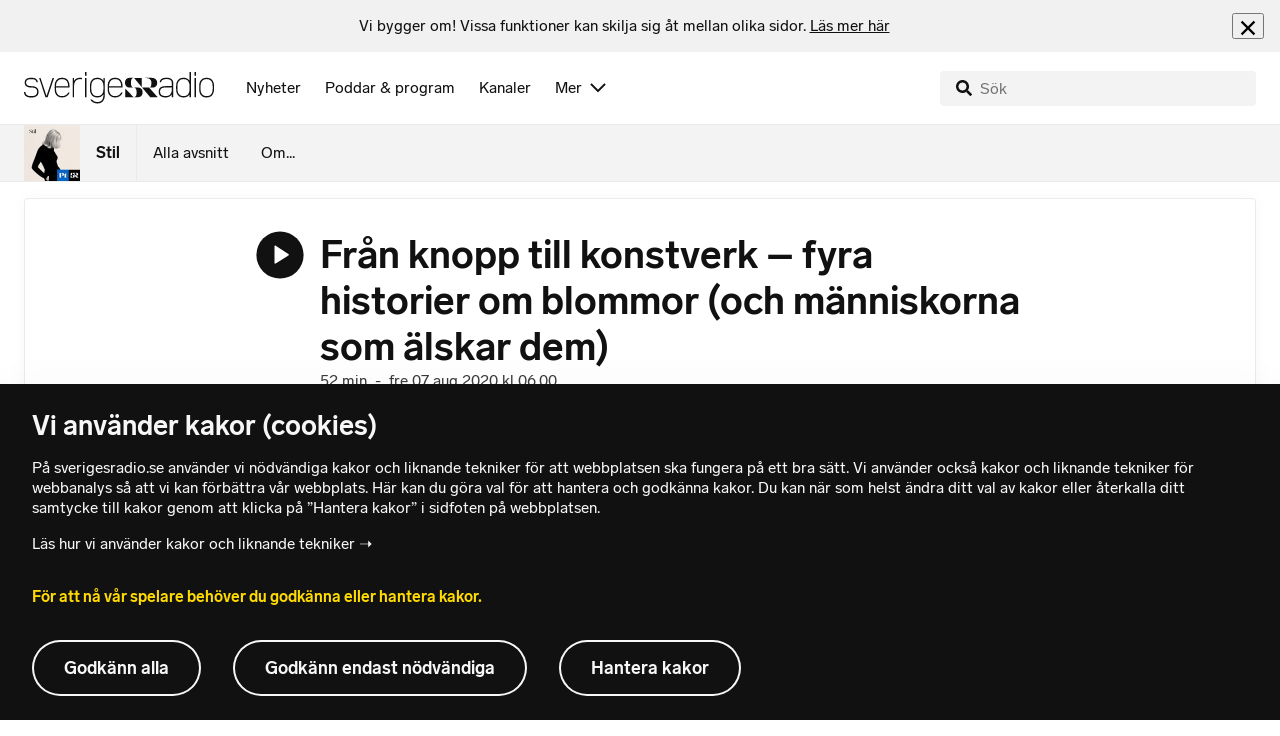

--- FILE ---
content_type: text/html; charset=utf-8
request_url: https://www.sverigesradio.se/avsnitt/1527285
body_size: 15412
content:
<!DOCTYPE html>
<html lang="sv">
<head>
    <meta http-equiv="Content-Type" content="text/html; charset=utf-8" />
    <link rel="preconnect" href="https://static-cdn.sr.se" />
    <link rel="preconnect" href="https://trafficgateway.research-int.se" />
    <link rel="dns-prefetch" href="https://analytics.codigo.se">

    
<script>(function(w,d,s,l,i){w[l]=w[l]||[];w[l].push({'gtm.start':
new Date().getTime(),event:'gtm.js'});var f=d.getElementsByTagName(s)[0],
j=d.createElement(s),dl=l!='dataLayer'?'&l='+l:'';j.async=true;j.src=
'https://www.googletagmanager.com/gtm.js?id='+i+dl;f.parentNode.insertBefore(j,f);
})(window,document,'script','dataLayer','GTM-PJKWVKG');</script>
<script type="application/json" id="ga-metadata">
    {}
</script>

<script type="application/json" id="gtm-metadata">
    {"channelId":"132","channelName":"P1","programId":"2794","programName":"Stil","pageTitle":"Från knopp till konstverk – fyra historier om blommor (och människorna som älskar dem) 7 augusti 2020 - Stil","pageId":"1527285","pageType":"avsnitt","programCategory":"Hälsa och livsstil"}
</script>


            <meta name="author" content="Sveriges Radio" />
        <meta name="description" content="I h&#xF6;sts&#xE4;songens f&#xF6;rsta Stil ska vi titta n&#xE4;rmare p&#xE5; vad blommor kan locka fram i oss m&#xE4;nniskor, inte minst n&#xE4;r det g&#xE4;ller kreativitet och n&#xE5;got s&#xE5; enkelt ..." />
        <meta name="keywords" content="stil, hem, mode, Susanne Ljung" />
        <meta name="viewport" content="width=device-width, initial-scale=1.0" />
        <meta name="format-detection" content="telephone=no" />
        <meta name="twitter:site" content="@sverigesradio" />
        <meta name="twitter:title" content="Fr&#xE5;n knopp till konstverk &#x2013; fyra historier om blommor (och m&#xE4;nniskorna som &#xE4;lskar dem) 7 augusti 2020 - Stil" />
        <meta name="twitter:description" content="I h&#xF6;sts&#xE4;songens f&#xF6;rsta Stil ska vi titta n&#xE4;rmare p&#xE5; vad blommor kan locka fram i oss m&#xE4;nniskor, inte minst n&#xE4;r det g&#xE4;ller kreativitet och n&#xE5;got s&#xE5; enkelt ..." />
        <meta name="twitter:image" content="https://static-cdn.sr.se/images/2794/a95f147f-833c-41b3-85f4-44f7f9de1114.jpg" />
        <meta name="twitter:card" content="summary" />
        <meta name="facebook-domain-verification" content="f9so5lv5qi8fu162tp9h2zgndy3uz3" />
        <meta name="apple-itunes-app" content="app-id=300548244" />

            <meta property="og:url" content="https://www.sverigesradio.se/avsnitt/1527285" />
        <meta property="og:title" content="Fr&#xE5;n knopp till konstverk &#x2013; fyra historier om blommor (och m&#xE4;nniskorna som &#xE4;lskar dem) - Stil" />
        <meta property="og:description" content="I h&#xF6;sts&#xE4;songens f&#xF6;rsta Stil ska vi titta n&#xE4;rmare p&#xE5; vad blommor kan locka fram i oss m&#xE4;nniskor, inte minst n&#xE4;r det g&#xE4;ller kreativitet och n&#xE5;got s&#xE5; enkelt ..." />
        <meta property="og:image" content="https://static-cdn.sr.se/images/2794/a95f147f-833c-41b3-85f4-44f7f9de1114.jpg" />
        <meta property="og:type" content="website" />
        <meta property="al:ios:app_store_id" content="300548244" />
        <meta property="al:android:package" content="se.sr.android" />
        <meta property="al:ios:app_name" content="Sveriges Radio" />
        <meta property="al:android:app_name" content="Sveriges Radio" />
        <meta property="al:ios:url" content="sesrplay://?json=%7B%22type%22:%22showEpisode%22,%22id%22:1527285%7D" />
        <meta property="al:android:url" content="sesrplay://play/episode/1527285" />

        <link rel="canonical" href="https://www.sverigesradio.se/avsnitt/1527285" />

    
    <style type="text/css">
    @font-face {
      font-family: SR Lab;
      font-weight: 400;
        src: url("/dist/fonts/SRLab-Regular.woff2") format('woff2');
      font-display: swap;
    }

    @font-face {
      font-family: SR Lab;
      font-weight: 500;
        src: url("/dist/fonts/SRLab-Medium.woff2") format('woff2');
      font-display: swap;
    }

    @font-face {
      font-family: SR Lab;
      font-weight: 600;
        src: url("/dist/fonts/SRLab-SemiBold.woff2") format('woff2');
      font-display: swap;
    }

    .sr-lab {
      --font-h1: normal 600 1.25rem/1.625rem SR Lab;
      --font-h2: normal 400 1.25rem/1.625rem SR Lab;
      --font-h3: normal 600 1rem/1.375rem SR Lab;
      --font-h4: normal 400 1rem/1.375rem SR Lab;
      --font-h5: normal 600 0.875rem/1.125rem SR Lab;
      --font-body: normal 400 0.875rem/1.125rem SR Lab;
      --font-caption: normal 400 0.75rem/1rem SR Lab;
      --font-overline1: normal 500 0.75rem/1rem SR Lab;
      --font-overline2: normal 500 0.625rem/0.875rem SR Lab;
    }

</style>


    
    <link rel="stylesheet" href="/dist/site-56fc5cc0.css">

    
    <script src="/dist/lazysizes-3907adf1.js" async></script>

    
    <link rel="image_src" type="image/jpeg" href="https://static-cdn.sr.se/images/2794/a95f147f-833c-41b3-85f4-44f7f9de1114.jpg" />
    <link rel="apple-touch-icon" href="/dist/images/apple-touch-icon-p1.png" sizes="144x144" />
    <link rel="alternate" type="application/rss+xml" href="https://api.sr.se/api/rss/pod/4887" title="Stil" />

    
    
<link rel="apple-touch-icon" sizes="180x180" href="/dist/apple-touch-icon.png">
<link rel="icon" type="image/png" sizes="32x32" href="/dist/favicon-32x32.png">
<link rel="icon" type="image/png" sizes="16x16" href="/dist/favicon-16x16.png">
<link rel="mask-icon" href="/dist/safari-pinned-tab.svg" color="#5bbad5">
<meta name="msapplication-TileColor" content="#da532c">
<meta name="theme-color" content="#ffffff">


    
<script type="application/ld+json">
    {"@context":"http://schema.org","@type":"NewsArticle","headline":"Från knopp till konstverk – fyra historier om blommor (och människorna som älskar dem)","author":{"@type":"Organization","name":"Sveriges Radio"},"publisher":{"@type":"Organization","name":"Sveriges Radio","logo":{"@type":"ImageObject","url":"https://www.sverigesradio.se/dist/images/sverigesradio_structured_data_logo.png"}},"image":{"@type":"ImageObject","url":"https://static-cdn.sr.se/images/2794/e85c3635-490f-4b5d-a6cb-55a775784016.jpg"},"datePublished":"2020-08-07 04:00:00Z","dateModified":"2020-08-07 08:04:00Z","mainEntityOfPage":{"@type":"WebPage","url":"https://www.sverigesradio.se/avsnitt/1527285"}}
</script>

    <link rel="manifest" href="/site.webmanifest">
    <title>Fr&#xE5;n knopp till konstverk &#x2013; fyra historier om blommor (och m&#xE4;nniskorna som &#xE4;lskar dem) 7 augusti 2020 - Stil | Sveriges Radio</title>
</head>
<body id="p1" class="th-p1 th-p1-room startsida t8 unitid-2794" data-unitid="2794" data-version="18.0.1600">
    <script>document.body.className += ' js-on';
window.jsInitTimestamp = new Date();</script>
    



<div data-require="modules/remove-element" class="no-javascript print--no">
    <div class="sr-page__wrapper">
        <div class="gutter">
            <span>Du måste aktivera javascript för att sverigesradio.se ska fungera korrekt och för att kunna lyssna på ljud. Har du problem med vår sajt så finns hjälp på <a href="https://teknisk-support.sverigesradio.se/" class="support-link">https://teknisk-support.sverigesradio.se/</a></span>
        </div>
    </div>
</div>

<div class="navigate-to">
    <a href="#main-content" tabindex="1">Gå direkt till innehållet</a>
</div>
<div class="navigate-to">
    <a href="#player" tabindex="1">Gå direkt till spelaren</a>
</div>


<div data-require="modules/modal-helper">
    

    <div data-vue-component="app-banner"></div>
    <div data-vue-component="maintenance-banner"></div>

    <div class="global-fixed-height--main-menu">
            <div data-vue-component="main-menu"></div>
    </div>

    <div id="page-wrapper" class="sr-page__wrapper" data-spa-role="wrapper">
        <div class="global-fixed-height--compact-menu" id="secondary-menu">
    <div data-vue-component="compact-secondary-menu" data-json="{&quot;title&quot;:&quot;Stil&quot;,&quot;titleUrl&quot;:&quot;/stil&quot;,&quot;imageUrl&quot;:&quot;https://static-cdn.sr.se/images/2794/6aa3d098-b830-44f1-8a26-561d11e3e98c.jpg?preset=100x100&quot;,&quot;links&quot;:[{&quot;title&quot;:&quot;Alla avsnitt&quot;,&quot;url&quot;:&quot;/avsnitt?programid=2794&quot;},{&quot;title&quot;:&quot;Om...&quot;,&quot;url&quot;:&quot;/artikel/1177870&quot;}]}"></div>
</div>


        <div id="main-content" class="sr-page__content">
            
<main class="sr-page__columns container full-width">





    <div id="legacy-main-content">
        
    <div class="episode-details-page">
        <article  class="ltr" lang="sv" dir="ltr">

    <div class="episode-details">
        <div class="episode-details__header">
            <div class="audio-heading">
        <div class="audio-heading__play">
            
<button class="audio-button"
        data-require="modules/play-on-click modules/set-starttime"
        data-audio-type="episode"
        data-audio-id="1527285"
        aria-label="Lyssna p&#xE5; Fr&#xE5;n knopp till konstverk &#x2013; fyra historier om blommor (och m&#xE4;nniskorna som &#xE4;lskar dem)"
         data-publication-id="1527285">
    
<span class="play-icon ">
    <svg focusable="false" class="play-icon__svg" viewBox="0 0 60 60">
        <g class="play-icon__circle play-icon--background">
            <use xlink:href="/dist/svg-sprite-1c5d11a46c7fcd88abaf.svg#sprite-circle" />
        </g>
        <g class="play-icon__play-symbol play-icon--foreground">
            <use xlink:href="/dist/svg-sprite-1c5d11a46c7fcd88abaf.svg#sprite-play" />
        </g>
        <g class="play-icon__pause-symbol play-icon--foreground">
            <use xlink:href="/dist/svg-sprite-1c5d11a46c7fcd88abaf.svg#sprite-pause" />
        </g>
    </svg>
</span>

</button>

        </div>
    <div class="audio-heading__title">
        <h1 class="heading" >Fr&#xE5;n knopp till konstverk &#x2013; fyra historier om blommor (och m&#xE4;nniskorna som &#xE4;lskar dem)</h1>

        <div class="start-from-metadata hidden heading h6" data-require="modules/show-if-starttime">Lyssna fr&#xE5;n tidpunkt: <span id="starttime-metadata"></span></div>


            <div class="audio-heading__meta">
                    <div class="audio-heading__meta-item">
                        <abbr title="52 minuter">52 min</abbr>

                    </div>
                    <div class="audio-heading__meta-item">
                        <span class="metadata-item-text">-</span>

                    </div>
                    <div class="audio-heading__meta-item">
                        
<time class="metadata-item-text" datetime="2020-08-07 06:00:00Z">fre 07 aug 2020 kl 06.00</time>

                    </div>
            </div>
    </div>
</div>

            <div class="preamble-component">
    
    <div class="preamble-text puff-preamble text-editor-content" >I höstsäsongens första Stil ska vi titta närmare på vad blommor kan locka fram i oss människor, inte minst när det gäller kreativitet och något så enkelt som glädje och förundran.</div>
</div>

            <ul class="details-button-list ">
        <li class="details-button-list__button">
<a href="//sverigesradio.se/topsy/ljudfil/srse/7416935.mp3"
   role="button"
   rel="nofollow noopener"
   target="_blank"
   data-stat-metadata-id="metadata-id-1012370089"
   data-require="modules/download-button-tracking"
   class="details-button">
    <span class="details-button__icon"><svg focusable="false" class="svg-sprite-icon  ">
    <use xlink:href="/dist/svg-sprite-1c5d11a46c7fcd88abaf.svg#sprite-download" />
</svg>
</span>
    <span class="details-button__title">
        Ladda ner
            <span>
                <abbr title="52 minuter, MP3">(52 min, MP3)</abbr>

            </span>
    </span>
</a>
</li>
        <li class="details-button-list__button"><button class="details-button"
        data-require="modules/share-button"
        data-form-url="/share/episode/1527285"
        data-stat-metadata-id="metadata-id-1012370089">
    <span class="details-button__icon"><svg focusable="false" class="svg-sprite-icon  ">
    <use xlink:href="/dist/svg-sprite-1c5d11a46c7fcd88abaf.svg#sprite-share" />
</svg>
</span>
    <span class="details-button__title">
        Dela
    </span>
</button>
</li>
        <li class="details-button-list__button"><button
    class="details-button hidden"
    role="button"
    data-require="modules/open-in-play"
    data-episode-id="1527285"
    data-stat-metadata-id="metadata-id-1012370089"
    data-type="open-in-play">
    <span class="details-button__icon"><svg focusable="false" class="svg-sprite-icon  ">
    <use xlink:href="/dist/svg-sprite-1c5d11a46c7fcd88abaf.svg#sprite-external" />
</svg>
</span>
    <span class="details-button__title">
        &#xD6;ppna i appen
    </span>
</button>
</li>
</ul>

        </div>

<div class="gallery">
    <div class="gallery__image">
        
        <div class="gallery-image">
    <figure class="gallery-image__image">
        

<div class="image image--default">
    <picture>

<source srcset="https://static-cdn.sr.se/images/2794/e85c3635-490f-4b5d-a6cb-55a775784016.jpg?preset=768x432&format=webp" media="(max-width: 768px)" type="image/webp" />


<source srcset="https://static-cdn.sr.se/images/2794/e85c3635-490f-4b5d-a6cb-55a775784016.jpg?preset=768x432" media="(max-width: 768px)"  />


<source srcset="https://static-cdn.sr.se/images/2794/e85c3635-490f-4b5d-a6cb-55a775784016.jpg?preset=1024x576&format=webp" media="(max-width: 1024px)" type="image/webp" />


<source srcset="https://static-cdn.sr.se/images/2794/e85c3635-490f-4b5d-a6cb-55a775784016.jpg?preset=1024x576" media="(max-width: 1024px)"  />


<source srcset="https://static-cdn.sr.se/images/2794/e85c3635-490f-4b5d-a6cb-55a775784016.jpg?preset=1200x675&format=webp" media="(max-width: 1200px)" type="image/webp" />


<source srcset="https://static-cdn.sr.se/images/2794/e85c3635-490f-4b5d-a6cb-55a775784016.jpg?preset=1200x675" media="(max-width: 1200px)"  />


<source srcset="https://static-cdn.sr.se/images/2794/e85c3635-490f-4b5d-a6cb-55a775784016.jpg?preset=2048x1152&format=webp"  type="image/webp" />


<source srcset="https://static-cdn.sr.se/images/2794/e85c3635-490f-4b5d-a6cb-55a775784016.jpg?preset=2048x1152"   />

            <img src="https://static-cdn.sr.se/images/2794/e85c3635-490f-4b5d-a6cb-55a775784016.jpg?preset=2048x1152" class=""  alt="Den brittiska f&#246;rfattaren Vita-Sackville West menade att hon blev berusad av blommor och att ett rum utan blommor var ett rum utan sj&#228;l."/>
    </picture>
</div>
<noscript data-nosnippet="true">
    <img src="https://static-cdn.sr.se/images/2794/e85c3635-490f-4b5d-a6cb-55a775784016.jpg?preset=2048x1152" class="noscript " alt/>
</noscript>

        <figcaption class="gallery__caption">
                <div class="gallery__caption-inner">
                    Den brittiska f&#xF6;rfattaren Vita-Sackville West menade att hon blev berusad av blommor och att ett rum utan blommor var ett rum utan sj&#xE4;l. Foto: TT
                </div>
        </figcaption>
    </figure>
</div>


    </div>
</div>
        <div class="episode-details__body episode-details__body--tracks">
            <div data-require="modules/scroll-tracking" data-action="visar[läst_artikel]" data-module-type="avsnitt" class="episode-details__body-item">
<div class="publication-text text-editor-content" ><p>I&nbsp;alla tider har blommors skönhet och färgprakt inspirerat allt från modeskapare, konstnärer, poeter och författare till botaniker, trädgårdsentusiaster och allmänt romantiskt lagda typer som hänfört beundrat och begrundat blommans mystiska väsen.</p>
<p>Otaliga är människans försök att kommunicera med blommor och växter och när det inte fungerat har vi själva istället uppfunnit ett romantiskt språk åt blommorna – blomsterspråket – så att de ändå ska kunna tala till oss.</p>
<p>I det här specialprogrammet ska vi få höra fyra historier om blommor och växter – och människorna som älskar dem.</p>
<p>Vi träffar konstnären <strong>Linda Spåman</strong>, som i sitt konstprojekt <em>De dödas blommor</em> samlade in krukväxter från dödsbon. Vi berättar historien om <strong>systrarna Jobs</strong>, som i mitten av 1900-talet gjorde succé med sina textila blommönster. Vi träffar smyckedesignern&nbsp;<strong>Frances Rivera</strong> och konstnären&nbsp;<strong>Vero Rivera</strong> som både är verksamma på den karibiska ön Puerto Rico och hämtar inspiration från öns blommor. Och så förklarar vi vår kärlek till den vilda ängsblomman.</p>
<p>Programledare är <strong>Erik Sjölin</strong>.</p></div>            </div>
                <div class="episode-details__body-item episode-details__tracks">
                    
<div class="track-list th-border-color" data-require="modules/show-on-click">
    <header class="track-list__header">
<h2 class="heading h5" >Musik som spelats i avsnittet</h2>    </header>
    <ul>

<li class="track-list-item">

    <div class="track-list-item__image-helper">
        <div class="track-list-item__image-wrapper">
            <div class="track-list-item__image">
                
    <div class="image image--square has-border-radius">
        <img src="data:," data-src="https://i.scdn.co/image/ab67616d0000b2732b3c9750b7d69bbc48b4a185" class="track-list-item__image lazyload"  alt="" />
    </div>
    <noscript data-nosnippet="true"> 
        <img src="https://i.scdn.co/image/ab67616d0000b2732b3c9750b7d69bbc48b4a185" class="noscript track-list-item__image" alt/>
    </noscript>

            </div>

            <div class="track-list-item__time-wrapper">
                10.05
            </div>
        </div>

        <div class="track-list-item__content-wrapper">
            
<div class="track-list-item__title">
    <span class="heading" >Green-House - Chysis</span>
</div>

<div class="track-list-item__detail">
    
</div>

<div class="track-list-item__detail">
    Komposit&#xF6;r: Olive Ardizoni
</div>

<div class="track-list-item__detail">
    Bolag: Leaving Records
</div>


            <div class="track-list-item__button-wrapper">
                <a  href="https://play.spotify.com/track/1iXKEy0r0KsZMoGyKgfzOf" target="_blank" rel="noopener nofollow" class="sr-lnk sr-lnk--discrete sr-lnk--svg" >Spotify<span class="sr-link__svg" ><svg focusable="false" class="svg-sprite-icon  ">
    <use xlink:href="/dist/svg-sprite-1c5d11a46c7fcd88abaf.svg#sprite-external" />
</svg>
</span></a>
                <a  href="https://youtube.com/results?search_query=Green-House%20Chysis" target="_blank" rel="noopener nofollow" class="sr-lnk sr-lnk--discrete sr-lnk--svg" >Youtube<span class="sr-link__svg" ><svg focusable="false" class="svg-sprite-icon  ">
    <use xlink:href="/dist/svg-sprite-1c5d11a46c7fcd88abaf.svg#sprite-external" />
</svg>
</span></a>
            </div>
        </div>
    </div>
</li>

<li class="track-list-item">

    <div class="track-list-item__image-helper">
        <div class="track-list-item__image-wrapper">
            <div class="track-list-item__image">
                
    <div class="image image--square has-border-radius">
        <img src="data:," data-src="https://i.scdn.co/image/7a6fc86b7eb61b84c3055b867a84a8eeaab599e5" class="track-list-item__image lazyload"  alt="" />
    </div>
    <noscript data-nosnippet="true"> 
        <img src="https://i.scdn.co/image/7a6fc86b7eb61b84c3055b867a84a8eeaab599e5" class="noscript track-list-item__image" alt/>
    </noscript>

            </div>

            <div class="track-list-item__time-wrapper">
                10.07
            </div>
        </div>

        <div class="track-list-item__content-wrapper">
            
<div class="track-list-item__title">
    <span class="heading" >Sven-Bertil Taube - &#xC4;nglamark</span>
</div>

<div class="track-list-item__detail">
    Album: Visbuketten
</div>

<div class="track-list-item__detail">
    Komposit&#xF6;r: Evert Taube
</div>

<div class="track-list-item__detail">
    Bolag: Emi
</div>


            <div class="track-list-item__button-wrapper">
                <a  href="https://play.spotify.com/track/5ilB7bp78Nm4LiXYon8OH1" target="_blank" rel="noopener nofollow" class="sr-lnk sr-lnk--discrete sr-lnk--svg" >Spotify<span class="sr-link__svg" ><svg focusable="false" class="svg-sprite-icon  ">
    <use xlink:href="/dist/svg-sprite-1c5d11a46c7fcd88abaf.svg#sprite-external" />
</svg>
</span></a>
                <a  href="https://youtube.com/watch?v=YX4hAtZbTOQ" target="_blank" rel="noopener nofollow" class="sr-lnk sr-lnk--discrete sr-lnk--svg" >Youtube<span class="sr-link__svg" ><svg focusable="false" class="svg-sprite-icon  ">
    <use xlink:href="/dist/svg-sprite-1c5d11a46c7fcd88abaf.svg#sprite-external" />
</svg>
</span></a>
            </div>
        </div>
    </div>
</li>

<li class="track-list-item">

    <div class="track-list-item__image-helper">
        <div class="track-list-item__image-wrapper">
            <div class="track-list-item__image">
                
    <div class="image image--square has-border-radius">
        <img src="data:," data-src="https://i.scdn.co/image/a898d8293fd098c9b05b3fed01ac5b9d0ba05056" class="track-list-item__image lazyload"  alt="" />
    </div>
    <noscript data-nosnippet="true"> 
        <img src="https://i.scdn.co/image/a898d8293fd098c9b05b3fed01ac5b9d0ba05056" class="noscript track-list-item__image" alt/>
    </noscript>

            </div>

            <div class="track-list-item__time-wrapper">
                10.15
            </div>
        </div>

        <div class="track-list-item__content-wrapper">
            
<div class="track-list-item__title">
    <span class="heading" >Ulf Wallin, Love Derwinger - Suite, Op.15: I Allegro &quot;Tillegnan&quot;</span>
</div>

<div class="track-list-item__detail">
    
</div>

<div class="track-list-item__detail">
    Komposit&#xF6;r: Wilhelm Peterson-Berger
</div>

<div class="track-list-item__detail">
    Bolag: Cpo (Classic Produktion Osnabr&#xFC;ck)
</div>


            <div class="track-list-item__button-wrapper">
                <a  href="https://play.spotify.com/track/0yoAMcOIbPJpuJotQ9LAwz" target="_blank" rel="noopener nofollow" class="sr-lnk sr-lnk--discrete sr-lnk--svg" >Spotify<span class="sr-link__svg" ><svg focusable="false" class="svg-sprite-icon  ">
    <use xlink:href="/dist/svg-sprite-1c5d11a46c7fcd88abaf.svg#sprite-external" />
</svg>
</span></a>
                <a  href="https://youtube.com/results?search_query=Ulf%20Wallin,%20Love%20Derwinger%20Suite,%20Op.15:%20I%20Allegro%20&quot;Tillegnan&quot;" target="_blank" rel="noopener nofollow" class="sr-lnk sr-lnk--discrete sr-lnk--svg" >Youtube<span class="sr-link__svg" ><svg focusable="false" class="svg-sprite-icon  ">
    <use xlink:href="/dist/svg-sprite-1c5d11a46c7fcd88abaf.svg#sprite-external" />
</svg>
</span></a>
            </div>
        </div>
    </div>
</li>
    </ul>
<button  data-show-button="true" data-show="hide" class="sr-btn sr-btn--solid sr-btn--centered" ><span class="sr-btn__label" >Visa all musik</span></button>        <ul style="display: none;" data-show="show">

<li class="track-list-item">

    <div class="track-list-item__image-helper">
        <div class="track-list-item__image-wrapper">
            <div class="track-list-item__image">
                
    <div class="image image--square has-border-radius">
        <img src="data:," data-src="https://i.scdn.co/image/ab67616d0000b2730f13c8628940a4250de0a5e5" class="track-list-item__image lazyload"  alt="" />
    </div>
    <noscript data-nosnippet="true"> 
        <img src="https://i.scdn.co/image/ab67616d0000b2730f13c8628940a4250de0a5e5" class="noscript track-list-item__image" alt/>
    </noscript>

            </div>

            <div class="track-list-item__time-wrapper">
                10.19
            </div>
        </div>

        <div class="track-list-item__content-wrapper">
            
<div class="track-list-item__title">
    <span class="heading" >Lille Bror S&#xF6;derlundh - N&#xE4;r Sk&#xF6;nheten Kom Till Byn</span>
</div>

<div class="track-list-item__detail">
    Album: Lille Bror S&#xF6;derlundh - Tons&#xE4;ttare Och Viskomposit&#xF6;r
</div>

<div class="track-list-item__detail">
    Komposit&#xF6;r: Lille Bror S&#xF6;derlundh
</div>

<div class="track-list-item__detail">
    Bolag: Atlantis Bokf&#xF6;rlaget
</div>


            <div class="track-list-item__button-wrapper">
                <a  href="https://play.spotify.com/track/7wclI692Anq93SW95FEOrW" target="_blank" rel="noopener nofollow" class="sr-lnk sr-lnk--discrete sr-lnk--svg" >Spotify<span class="sr-link__svg" ><svg focusable="false" class="svg-sprite-icon  ">
    <use xlink:href="/dist/svg-sprite-1c5d11a46c7fcd88abaf.svg#sprite-external" />
</svg>
</span></a>
                <a  href="https://youtube.com/results?search_query=Lille%20Bror%20S%c3%b6derlundh%20N%c3%a4r%20Sk%c3%b6nheten%20Kom%20Till%20Byn" target="_blank" rel="noopener nofollow" class="sr-lnk sr-lnk--discrete sr-lnk--svg" >Youtube<span class="sr-link__svg" ><svg focusable="false" class="svg-sprite-icon  ">
    <use xlink:href="/dist/svg-sprite-1c5d11a46c7fcd88abaf.svg#sprite-external" />
</svg>
</span></a>
            </div>
        </div>
    </div>
</li>

<li class="track-list-item">

    <div class="track-list-item__image-helper">
        <div class="track-list-item__image-wrapper">
            <div class="track-list-item__image">
                
    <div class="image image--square has-border-radius">
        <img src="data:," data-src="/dist/images/album-cover-placeholder-light.png" class="track-list-item__image lazyload"  alt="" />
    </div>
    <noscript data-nosnippet="true"> 
        <img src="/dist/images/album-cover-placeholder-light.png" class="noscript track-list-item__image" alt/>
    </noscript>

            </div>

            <div class="track-list-item__time-wrapper">
                10.25
            </div>
        </div>

        <div class="track-list-item__content-wrapper">
            
<div class="track-list-item__title">
    <span class="heading" >Paul Desmond, Dave Brubeck, Wyatt Ruther, Herb Barman - This Can&#x27;t Be Love</span>
</div>

<div class="track-list-item__detail">
    Album: Dave Brubeck/Paul Desmond
</div>

<div class="track-list-item__detail">
    Komposit&#xF6;r: Richard Rodgers
</div>

<div class="track-list-item__detail">
    Bolag: Fantasy
</div>


            <div class="track-list-item__button-wrapper">
                
                
            </div>
        </div>
    </div>
</li>

<li class="track-list-item">

    <div class="track-list-item__image-helper">
        <div class="track-list-item__image-wrapper">
            <div class="track-list-item__image">
                
    <div class="image image--square has-border-radius">
        <img src="data:," data-src="https://i.scdn.co/image/ab67616d0000b2730f13c8628940a4250de0a5e5" class="track-list-item__image lazyload"  alt="" />
    </div>
    <noscript data-nosnippet="true"> 
        <img src="https://i.scdn.co/image/ab67616d0000b2730f13c8628940a4250de0a5e5" class="noscript track-list-item__image" alt/>
    </noscript>

            </div>

            <div class="track-list-item__time-wrapper">
                10.30
            </div>
        </div>

        <div class="track-list-item__content-wrapper">
            
<div class="track-list-item__title">
    <span class="heading" >Lille Bror S&#xF6;derlundh - N&#xE4;r sk&#xF6;nheten kom till byn</span>
</div>

<div class="track-list-item__detail">
    Album: N&#xE4;r sk&#xF6;nheten kom till byn
</div>

<div class="track-list-item__detail">
    
</div>

<div class="track-list-item__detail">
    Bolag: WMG - WM Sweden
</div>


            <div class="track-list-item__button-wrapper">
                <a  href="https://play.spotify.com/track/7wclI692Anq93SW95FEOrW" target="_blank" rel="noopener nofollow" class="sr-lnk sr-lnk--discrete sr-lnk--svg" >Spotify<span class="sr-link__svg" ><svg focusable="false" class="svg-sprite-icon  ">
    <use xlink:href="/dist/svg-sprite-1c5d11a46c7fcd88abaf.svg#sprite-external" />
</svg>
</span></a>
                <a  href="https://youtube.com/watch?v=B_DeXXAdDgk" target="_blank" rel="noopener nofollow" class="sr-lnk sr-lnk--discrete sr-lnk--svg" >Youtube<span class="sr-link__svg" ><svg focusable="false" class="svg-sprite-icon  ">
    <use xlink:href="/dist/svg-sprite-1c5d11a46c7fcd88abaf.svg#sprite-external" />
</svg>
</span></a>
            </div>
        </div>
    </div>
</li>

<li class="track-list-item">

    <div class="track-list-item__image-helper">
        <div class="track-list-item__image-wrapper">
            <div class="track-list-item__image">
                
    <div class="image image--square has-border-radius">
        <img src="data:," data-src="https://i.scdn.co/image/ab67616d0000b2739a54b4d668f4a96a17de9b35" class="track-list-item__image lazyload"  alt="" />
    </div>
    <noscript data-nosnippet="true"> 
        <img src="https://i.scdn.co/image/ab67616d0000b2739a54b4d668f4a96a17de9b35" class="noscript track-list-item__image" alt/>
    </noscript>

            </div>

            <div class="track-list-item__time-wrapper">
                10.35
            </div>
        </div>

        <div class="track-list-item__content-wrapper">
            
<div class="track-list-item__title">
    <span class="heading" >Quantic - Cumbia Sobre El Mar (El B&#xFA;ho Remix)</span>
</div>

<div class="track-list-item__detail">
    
</div>

<div class="track-list-item__detail">
    Komposit&#xF6;r: Will Holland
</div>

<div class="track-list-item__detail">
    Bolag: Wonderwheel Recordings
</div>


            <div class="track-list-item__button-wrapper">
                <a  href="https://play.spotify.com/track/0HdHd5mJlqFqv8PqAGDsEw" target="_blank" rel="noopener nofollow" class="sr-lnk sr-lnk--discrete sr-lnk--svg" >Spotify<span class="sr-link__svg" ><svg focusable="false" class="svg-sprite-icon  ">
    <use xlink:href="/dist/svg-sprite-1c5d11a46c7fcd88abaf.svg#sprite-external" />
</svg>
</span></a>
                <a  href="https://youtube.com/results?search_query=Quantic%20Cumbia%20Sobre%20El%20Mar%20(El%20B%c3%baho%20Remix)" target="_blank" rel="noopener nofollow" class="sr-lnk sr-lnk--discrete sr-lnk--svg" >Youtube<span class="sr-link__svg" ><svg focusable="false" class="svg-sprite-icon  ">
    <use xlink:href="/dist/svg-sprite-1c5d11a46c7fcd88abaf.svg#sprite-external" />
</svg>
</span></a>
            </div>
        </div>
    </div>
</li>

<li class="track-list-item">

    <div class="track-list-item__image-helper">
        <div class="track-list-item__image-wrapper">
            <div class="track-list-item__image">
                
    <div class="image image--square has-border-radius">
        <img src="data:," data-src="https://i.scdn.co/image/ab67616d0000b2731d6b2b0f369878a5eaeeac41" class="track-list-item__image lazyload"  alt="" />
    </div>
    <noscript data-nosnippet="true"> 
        <img src="https://i.scdn.co/image/ab67616d0000b2731d6b2b0f369878a5eaeeac41" class="noscript track-list-item__image" alt/>
    </noscript>

            </div>

            <div class="track-list-item__time-wrapper">
                10.43
            </div>
        </div>

        <div class="track-list-item__content-wrapper">
            
<div class="track-list-item__title">
    <span class="heading" >Mort Garson - Plantasia</span>
</div>

<div class="track-list-item__detail">
    
</div>

<div class="track-list-item__detail">
    Komposit&#xF6;r: Mort Garson
</div>

<div class="track-list-item__detail">
    Bolag: Sacred Bones Records
</div>


            <div class="track-list-item__button-wrapper">
                <a  href="https://play.spotify.com/track/4CyTrR4c13d57jCVstfS8T" target="_blank" rel="noopener nofollow" class="sr-lnk sr-lnk--discrete sr-lnk--svg" >Spotify<span class="sr-link__svg" ><svg focusable="false" class="svg-sprite-icon  ">
    <use xlink:href="/dist/svg-sprite-1c5d11a46c7fcd88abaf.svg#sprite-external" />
</svg>
</span></a>
                <a  href="https://youtube.com/results?search_query=Mort%20Garson%20Plantasia" target="_blank" rel="noopener nofollow" class="sr-lnk sr-lnk--discrete sr-lnk--svg" >Youtube<span class="sr-link__svg" ><svg focusable="false" class="svg-sprite-icon  ">
    <use xlink:href="/dist/svg-sprite-1c5d11a46c7fcd88abaf.svg#sprite-external" />
</svg>
</span></a>
            </div>
        </div>
    </div>
</li>

<li class="track-list-item">

    <div class="track-list-item__image-helper">
        <div class="track-list-item__image-wrapper">
            <div class="track-list-item__image">
                
    <div class="image image--square has-border-radius">
        <img src="data:," data-src="/dist/images/album-cover-placeholder-light.png" class="track-list-item__image lazyload"  alt="" />
    </div>
    <noscript data-nosnippet="true"> 
        <img src="/dist/images/album-cover-placeholder-light.png" class="noscript track-list-item__image" alt/>
    </noscript>

            </div>

            <div class="track-list-item__time-wrapper">
                10.55
            </div>
        </div>

        <div class="track-list-item__content-wrapper">
            
<div class="track-list-item__title">
    <span class="heading" >Ethel Smyth - March Of The Women</span>
</div>

<div class="track-list-item__detail">
    Alice Farnham, Kantos Chamber Choir, Suffrage Sinfonia
</div>

<div class="track-list-item__detail">
    The Lost Women Of Music
</div>

<div class="track-list-item__detail">
    Textf&#xF6;rfattare: Cecily Hamilton
</div>

<div class="track-list-item__detail">
    
</div>

<div class="track-list-item__detail">
    
</div>

<div class="track-list-item__detail">
    Etikett: Abc Classics
</div>


            <div class="track-list-item__button-wrapper">
                
                
            </div>
        </div>
    </div>
</li>

<li class="track-list-item">

    <div class="track-list-item__image-helper">
        <div class="track-list-item__image-wrapper">
            <div class="track-list-item__image">
                
    <div class="image image--square has-border-radius">
        <img src="data:," data-src="/dist/images/album-cover-placeholder-light.png" class="track-list-item__image lazyload"  alt="" />
    </div>
    <noscript data-nosnippet="true"> 
        <img src="/dist/images/album-cover-placeholder-light.png" class="noscript track-list-item__image" alt/>
    </noscript>

            </div>

            <div class="track-list-item__time-wrapper">
                10.58
            </div>
        </div>

        <div class="track-list-item__content-wrapper">
            
<div class="track-list-item__title">
    <span class="heading" >Suffrage Sinfonia - March Of The Women</span>
</div>

<div class="track-list-item__detail">
    Suffrage Sinfonia
</div>

<div class="track-list-item__detail">
    The Lost Women Of Music
</div>

<div class="track-list-item__detail">
    
</div>

<div class="track-list-item__detail">
    
</div>

<div class="track-list-item__detail">
    
</div>

<div class="track-list-item__detail">
    Etikett: Decca (UMO) (Classics)
</div>


            <div class="track-list-item__button-wrapper">
                
                
            </div>
        </div>
    </div>
</li>
        </ul>
</div>

                </div>
            

            <div class="episode-details__body-item no-padding-mobile">
                <div data-vue-component="episode-recommendations" data-episode-id="1527285"></div>
            </div>




            <span data-require="modules/page-view-tracker" data-unit-id="2794" data-publication-id="7502540"></span>

        </div>
    </div>
</article>

        <div id="metadata-id-1012370089"
     class="hidden"
      data-stat-channel-name="P1" data-stat-channel-id="132" data-stat-program-name="Stil" data-stat-program-id="2794" data-stat-episode-id="1527285" data-stat-episode-name="Fr&#229;n knopp till konstverk – fyra historier om blommor (och m&#228;nniskorna som &#228;lskar dem)" data-stat-category="H&#228;lsa och livsstil"></div>

        <div class="print--no">
            <div class="episode-explorer">
                <div class="episode-explorer__specific-section-heading">
                    <h2 class="heading h3" >Alla avsnitt</h2>
                </div>
                    
<div class="episode-list episode-list--large-thumbnails" data-spa-role="flow">

<div class="episode-list-item p-4 is-relative th-override" data-require="modules/clickable-content" data-spa-role="item" data-spa-item-id="2745404">
    <div class="columns is-mobile mb-0">
        <div class="column is-narrow">
            <figure class="episode-list-item__thumbnail has-border-radius is-clipped">
                
    <div class="image image--squaremobile ">
        <img src="data:," data-src="https://static-cdn.sr.se/images/2794/b7fbc482-e9d7-41aa-8cd8-83e1a4259612.jpg?preset=audio-box-foldable-episode" class=" lazyload"  alt="Samanda Ekman och Susanne Ljung." />
    </div>
    <noscript data-nosnippet="true"> 
        <img src="https://static-cdn.sr.se/images/2794/b7fbc482-e9d7-41aa-8cd8-83e1a4259612.jpg?preset=audio-box-foldable-episode" class="noscript " alt/>
    </noscript>

            </figure>
        </div>

        <div class="column">
            <div class="mb-4">
                <div class="audio-heading">
        <div class="audio-heading__play">
            
<button class="audio-button"
        data-require="modules/play-on-click"
        data-audio-type="episode"
        data-audio-id="2745404"
        data-start-time="0"
        aria-label="Lyssna p&#xE5; Mopsar, mode och lyxiga damer &#x2013; s&#xE5; minns vi Valentino"
        >
    
<span class="play-icon ">
    <svg focusable="false" class="play-icon__svg" viewBox="0 0 60 60">
        <g class="play-icon__circle play-icon--background">
            <use xlink:href="/dist/svg-sprite-1c5d11a46c7fcd88abaf.svg#sprite-circle" />
        </g>
        <g class="play-icon__play-symbol play-icon--foreground">
            <use xlink:href="/dist/svg-sprite-1c5d11a46c7fcd88abaf.svg#sprite-play" />
        </g>
        <g class="play-icon__pause-symbol play-icon--foreground">
            <use xlink:href="/dist/svg-sprite-1c5d11a46c7fcd88abaf.svg#sprite-pause" />
        </g>
    </svg>
</span>

</button>

        </div>
    <div class="audio-heading__title">
        <a  href="/avsnitt/samtal-med-stilmopsar-mode-och-lyxiga-damer-sa-minns-vi-valentino" data-clickable-content="link" class="heading h4" >Mopsar, mode och lyxiga damer &#x2013; s&#xE5; minns vi Valentino</a>

        

            <div class="audio-heading__meta">
                    <div class="audio-heading__meta-item">
                        <abbr title="28 minuter">28 min</abbr>

                    </div>
                    <div class="audio-heading__meta-item">
                        <span class="metadata-item-text">-</span>

                    </div>
                    <div class="audio-heading__meta-item">
                        
<time class="metadata-item-text" datetime="2026-01-23 06:00:00Z">Ig&#xE5;r kl 06.00</time>

                    </div>
            </div>
    </div>
</div>

            </div>
                <div class="episode-list-item__description is-hidden-touch">
                    <p>Valentino Garavani avled i veckan. Han var den sista stora modeskaparen som under hela sitt liv &#xE4;lskade och hyllade sk&#xF6;nhet. H&#xF6;r om hans mopsar, hans lyxliv och hur han gjorde damer vackra.</p>
                </div>
        </div>
    </div>
        <div class="episode-list-item__description is-hidden-desktop">
            <p>Valentino Garavani avled i veckan. Han var den sista stora modeskaparen som under hela sitt liv &#xE4;lskade och hyllade sk&#xF6;nhet. H&#xF6;r om hans mopsar, hans lyxliv och hur han gjorde damer vackra.</p>
        </div>
        <div class="episode-list-item__controls">
            <ul class="details-button-list details-button-list--horizontal details-button-list--right">
        <li class="details-button-list__button">
<a href="//sverigesradio.se/topsy/ljudfil/srse/10053241.mp3"
   role="button"
   rel="nofollow noopener"
   target="_blank"
   data-stat-metadata-id="metadata-id-736943089"
   data-require="modules/download-button-tracking"
   class="details-button">
    <span class="details-button__icon"><svg focusable="false" class="svg-sprite-icon  ">
    <use xlink:href="/dist/svg-sprite-1c5d11a46c7fcd88abaf.svg#sprite-download" />
</svg>
</span>
    <span class="details-button__title">
        Ladda ner
    </span>
</a>
</li>
</ul>

        </div>
    <div id="metadata-id-736943089"
     class="hidden"
      data-stat-channel-name="P1" data-stat-channel-id="132" data-stat-program-name="Stil" data-stat-program-id="2794" data-stat-episode-id="2745404" data-stat-episode-name="Mopsar, mode och lyxiga damer – s&#229; minns vi Valentino" data-stat-category="H&#228;lsa och livsstil"></div>

</div>

<div class="episode-list-item p-4 is-relative th-override" data-require="modules/clickable-content" data-spa-role="item" data-spa-item-id="2741048">
    <div class="columns is-mobile mb-0">
        <div class="column is-narrow">
            <figure class="episode-list-item__thumbnail has-border-radius is-clipped">
                
    <div class="image image--squaremobile ">
        <img src="data:," data-src="https://static-cdn.sr.se/images/2794/b7fbc482-e9d7-41aa-8cd8-83e1a4259612.jpg?preset=audio-box-foldable-episode" class=" lazyload"  alt="Samanda Ekman och Susanne Ljung." />
    </div>
    <noscript data-nosnippet="true"> 
        <img src="https://static-cdn.sr.se/images/2794/b7fbc482-e9d7-41aa-8cd8-83e1a4259612.jpg?preset=audio-box-foldable-episode" class="noscript " alt/>
    </noscript>

            </figure>
        </div>

        <div class="column">
            <div class="mb-4">
                <div class="audio-heading">
        <div class="audio-heading__play">
            
<button class="audio-button"
        data-require="modules/play-on-click"
        data-audio-type="episode"
        data-audio-id="2741048"
        data-start-time="0"
        aria-label="Lyssna p&#xE5; D&#xE4;rf&#xF6;r &#xE4;r italienskt kitschmode kul &#x2013;&#xA0;och trendigt igen"
        >
    
<span class="play-icon ">
    <svg focusable="false" class="play-icon__svg" viewBox="0 0 60 60">
        <g class="play-icon__circle play-icon--background">
            <use xlink:href="/dist/svg-sprite-1c5d11a46c7fcd88abaf.svg#sprite-circle" />
        </g>
        <g class="play-icon__play-symbol play-icon--foreground">
            <use xlink:href="/dist/svg-sprite-1c5d11a46c7fcd88abaf.svg#sprite-play" />
        </g>
        <g class="play-icon__pause-symbol play-icon--foreground">
            <use xlink:href="/dist/svg-sprite-1c5d11a46c7fcd88abaf.svg#sprite-pause" />
        </g>
    </svg>
</span>

</button>

        </div>
    <div class="audio-heading__title">
        <a  href="/avsnitt/darfor-ar-italienskt-kitch-kul-och-trendigt-igen" data-clickable-content="link" class="heading h4" >D&#xE4;rf&#xF6;r &#xE4;r italienskt kitschmode kul &#x2013;&#xA0;och trendigt igen</a>

        

            <div class="audio-heading__meta">
                    <div class="audio-heading__meta-item">
                        <abbr title="30 minuter">30 min</abbr>

                    </div>
                    <div class="audio-heading__meta-item">
                        <span class="metadata-item-text">-</span>

                    </div>
                    <div class="audio-heading__meta-item">
                        
<time class="metadata-item-text" datetime="2026-01-16 06:00:00Z">fre 16 jan kl 06.00</time>

                    </div>
            </div>
    </div>
</div>

            </div>
                <div class="episode-list-item__description is-hidden-touch">
                    <p>Artisten Robyn har uppm&#xE4;rksammats, inte bara f&#xF6;r sin nya musik utan ocks&#xE5; f&#xF6;r sin kl&#xE4;dstil signerad modehuset Versace. &#xC4;ven popstj&#xE4;rnan Madonna har i veckan sl&#xE4;ppt ett samarbete med ett italienskt...</p>
                </div>
        </div>
    </div>
        <div class="episode-list-item__description is-hidden-desktop">
            <p>Artisten Robyn har uppm&#xE4;rksammats, inte bara f&#xF6;r sin nya musik utan ocks&#xE5; f&#xF6;r sin kl&#xE4;dstil signerad modehuset Versace. &#xC4;ven popstj&#xE4;rnan Madonna har i veckan sl&#xE4;ppt ett samarbete med ett italienskt...</p>
        </div>
        <div class="episode-list-item__controls">
            <ul class="details-button-list details-button-list--horizontal details-button-list--right">
        <li class="details-button-list__button">
<a href="//sverigesradio.se/topsy/ljudfil/srse/10043126.mp3"
   role="button"
   rel="nofollow noopener"
   target="_blank"
   data-stat-metadata-id="metadata-id-1180473282"
   data-require="modules/download-button-tracking"
   class="details-button">
    <span class="details-button__icon"><svg focusable="false" class="svg-sprite-icon  ">
    <use xlink:href="/dist/svg-sprite-1c5d11a46c7fcd88abaf.svg#sprite-download" />
</svg>
</span>
    <span class="details-button__title">
        Ladda ner
    </span>
</a>
</li>
</ul>

        </div>
    <div id="metadata-id-1180473282"
     class="hidden"
      data-stat-channel-name="P1" data-stat-channel-id="132" data-stat-program-name="Stil" data-stat-program-id="2794" data-stat-episode-id="2741048" data-stat-episode-name="D&#228;rf&#246;r &#228;r italienskt kitschmode kul –&#160;och trendigt igen" data-stat-category="H&#228;lsa och livsstil"></div>

</div>

<div class="episode-list-item p-4 is-relative th-override" data-require="modules/clickable-content" data-spa-role="item" data-spa-item-id="2730126">
    <div class="columns is-mobile mb-0">
        <div class="column is-narrow">
            <figure class="episode-list-item__thumbnail has-border-radius is-clipped">
                
    <div class="image image--squaremobile ">
        <img src="data:," data-src="https://static-cdn.sr.se/images/2794/f3976b36-c110-426d-a91e-30f3f726be7a.jpg?preset=audio-box-foldable-episode" class=" lazyload"  alt="Samanda Ekman bredvid Samuel Lejon och Fanny Ekstrand" />
    </div>
    <noscript data-nosnippet="true"> 
        <img src="https://static-cdn.sr.se/images/2794/f3976b36-c110-426d-a91e-30f3f726be7a.jpg?preset=audio-box-foldable-episode" class="noscript " alt/>
    </noscript>

            </figure>
        </div>

        <div class="column">
            <div class="mb-4">
                <div class="audio-heading">
        <div class="audio-heading__play">
            
<button class="audio-button"
        data-require="modules/play-on-click"
        data-audio-type="episode"
        data-audio-id="2730126"
        data-start-time="0"
        aria-label="Lyssna p&#xE5; Stilpanelen siar om mode&#xE5;ret 2026"
        >
    
<span class="play-icon ">
    <svg focusable="false" class="play-icon__svg" viewBox="0 0 60 60">
        <g class="play-icon__circle play-icon--background">
            <use xlink:href="/dist/svg-sprite-1c5d11a46c7fcd88abaf.svg#sprite-circle" />
        </g>
        <g class="play-icon__play-symbol play-icon--foreground">
            <use xlink:href="/dist/svg-sprite-1c5d11a46c7fcd88abaf.svg#sprite-play" />
        </g>
        <g class="play-icon__pause-symbol play-icon--foreground">
            <use xlink:href="/dist/svg-sprite-1c5d11a46c7fcd88abaf.svg#sprite-pause" />
        </g>
    </svg>
</span>

</button>

        </div>
    <div class="audio-heading__title">
        <a  href="/avsnitt/stilpanelen-siar-om-modearet-2026" data-clickable-content="link" class="heading h4" >Stilpanelen siar om mode&#xE5;ret 2026</a>

        

            <div class="audio-heading__meta">
                    <div class="audio-heading__meta-item">
                        <abbr title="30 minuter">30 min</abbr>

                    </div>
                    <div class="audio-heading__meta-item">
                        <span class="metadata-item-text">-</span>

                    </div>
                    <div class="audio-heading__meta-item">
                        
<time class="metadata-item-text" datetime="2026-01-07 06:00:00Z">ons 07 jan kl 06.00</time>

                    </div>
            </div>
    </div>
</div>

            </div>
                <div class="episode-list-item__description is-hidden-touch">
                    <p>Stilpanelen &#xE4;r tillbaka f&#xF6;r att ta ett grepp om mode&#xE5;ret 2026.</p>
                </div>
        </div>
    </div>
        <div class="episode-list-item__description is-hidden-desktop">
            <p>Stilpanelen &#xE4;r tillbaka f&#xF6;r att ta ett grepp om mode&#xE5;ret 2026.</p>
        </div>
        <div class="episode-list-item__controls">
            <ul class="details-button-list details-button-list--horizontal details-button-list--right">
        <li class="details-button-list__button">
<a href="//sverigesradio.se/topsy/ljudfil/srse/10032524.mp3"
   role="button"
   rel="nofollow noopener"
   target="_blank"
   data-stat-metadata-id="metadata-id-7567762"
   data-require="modules/download-button-tracking"
   class="details-button">
    <span class="details-button__icon"><svg focusable="false" class="svg-sprite-icon  ">
    <use xlink:href="/dist/svg-sprite-1c5d11a46c7fcd88abaf.svg#sprite-download" />
</svg>
</span>
    <span class="details-button__title">
        Ladda ner
    </span>
</a>
</li>
</ul>

        </div>
    <div id="metadata-id-7567762"
     class="hidden"
      data-stat-channel-name="P1" data-stat-channel-id="132" data-stat-program-name="Stil" data-stat-program-id="2794" data-stat-episode-id="2730126" data-stat-episode-name="Stilpanelen siar om mode&#229;ret 2026" data-stat-category="H&#228;lsa och livsstil"></div>

</div>

<div class="episode-list-item p-4 is-relative th-override" data-require="modules/clickable-content" data-spa-role="item" data-spa-item-id="2728604">
    <div class="columns is-mobile mb-0">
        <div class="column is-narrow">
            <figure class="episode-list-item__thumbnail has-border-radius is-clipped">
                
    <div class="image image--squaremobile ">
        <img src="data:," data-src="https://static-cdn.sr.se/images/2794/e421406c-3bf6-4dc5-a8b5-52f452b4afd2.jpg?preset=audio-box-foldable-episode" class=" lazyload"  alt="Sven-Olov Wallenstein tillsammans med Stils reporter Samanda Ekman." />
    </div>
    <noscript data-nosnippet="true"> 
        <img src="https://static-cdn.sr.se/images/2794/e421406c-3bf6-4dc5-a8b5-52f452b4afd2.jpg?preset=audio-box-foldable-episode" class="noscript " alt/>
    </noscript>

            </figure>
        </div>

        <div class="column">
            <div class="mb-4">
                <div class="audio-heading">
        <div class="audio-heading__play">
            
<button class="audio-button"
        data-require="modules/play-on-click"
        data-audio-type="episode"
        data-audio-id="2728604"
        data-start-time="0"
        aria-label="Lyssna p&#xE5; Samtal med Stil: S&#xE5; f&#xF6;r du dig med stil&#xA0;p&#xE5; ny&#xE5;r"
        >
    
<span class="play-icon ">
    <svg focusable="false" class="play-icon__svg" viewBox="0 0 60 60">
        <g class="play-icon__circle play-icon--background">
            <use xlink:href="/dist/svg-sprite-1c5d11a46c7fcd88abaf.svg#sprite-circle" />
        </g>
        <g class="play-icon__play-symbol play-icon--foreground">
            <use xlink:href="/dist/svg-sprite-1c5d11a46c7fcd88abaf.svg#sprite-play" />
        </g>
        <g class="play-icon__pause-symbol play-icon--foreground">
            <use xlink:href="/dist/svg-sprite-1c5d11a46c7fcd88abaf.svg#sprite-pause" />
        </g>
    </svg>
</span>

</button>

        </div>
    <div class="audio-heading__title">
        <a  href="/avsnitt/samtal-med-stil-sa-for-du-dig-stillfullt-pa-nyarsmiddagen" data-clickable-content="link" class="heading h4" >Samtal med Stil: S&#xE5; f&#xF6;r du dig med stil&#xA0;p&#xE5; ny&#xE5;r</a>

        

            <div class="audio-heading__meta">
                    <div class="audio-heading__meta-item">
                        <abbr title="34 minuter">34 min</abbr>

                    </div>
                    <div class="audio-heading__meta-item">
                        <span class="metadata-item-text">-</span>

                    </div>
                    <div class="audio-heading__meta-item">
                        
<time class="metadata-item-text" datetime="2025-12-31 06:00:00Z">ons 31 dec 2025 kl 06.00</time>

                    </div>
            </div>
    </div>
</div>

            </div>
                <div class="episode-list-item__description is-hidden-touch">
                    <p>Hur ofta b&#xF6;r man ta till orda i ett s&#xE4;llskap om sju personer utan att verka f&#xF6;r tystl&#xE5;ten undrade Franz Kafka. </p>
                </div>
        </div>
    </div>
        <div class="episode-list-item__description is-hidden-desktop">
            <p>Hur ofta b&#xF6;r man ta till orda i ett s&#xE4;llskap om sju personer utan att verka f&#xF6;r tystl&#xE5;ten undrade Franz Kafka. </p>
        </div>
        <div class="episode-list-item__controls">
            <ul class="details-button-list details-button-list--horizontal details-button-list--right">
        <li class="details-button-list__button">
<a href="//sverigesradio.se/topsy/ljudfil/srse/10026376.mp3"
   role="button"
   rel="nofollow noopener"
   target="_blank"
   data-stat-metadata-id="metadata-id--543576869"
   data-require="modules/download-button-tracking"
   class="details-button">
    <span class="details-button__icon"><svg focusable="false" class="svg-sprite-icon  ">
    <use xlink:href="/dist/svg-sprite-1c5d11a46c7fcd88abaf.svg#sprite-download" />
</svg>
</span>
    <span class="details-button__title">
        Ladda ner
    </span>
</a>
</li>
</ul>

        </div>
    <div id="metadata-id--543576869"
     class="hidden"
      data-stat-channel-name="P1" data-stat-channel-id="132" data-stat-program-name="Stil" data-stat-program-id="2794" data-stat-episode-id="2728604" data-stat-episode-name="Samtal med Stil: S&#229; f&#246;r du dig med stil&#160;p&#229; ny&#229;r" data-stat-category="H&#228;lsa och livsstil"></div>

</div>

<div class="episode-list-item p-4 is-relative th-override" data-require="modules/clickable-content" data-spa-role="item" data-spa-item-id="2718914">
    <div class="columns is-mobile mb-0">
        <div class="column is-narrow">
            <figure class="episode-list-item__thumbnail has-border-radius is-clipped">
                
    <div class="image image--squaremobile ">
        <img src="data:," data-src="https://static-cdn.sr.se/images/2794/63dcfb0c-0e11-48fb-bdbd-dea06c814edb.jpg?preset=audio-box-foldable-episode" class=" lazyload"  alt="Den brittiska f&#246;rfattaren Jilly Cooper i sitt hem 2024." />
    </div>
    <noscript data-nosnippet="true"> 
        <img src="https://static-cdn.sr.se/images/2794/63dcfb0c-0e11-48fb-bdbd-dea06c814edb.jpg?preset=audio-box-foldable-episode" class="noscript " alt/>
    </noscript>

            </figure>
        </div>

        <div class="column">
            <div class="mb-4">
                <div class="audio-heading">
        <div class="audio-heading__play">
            
<button class="audio-button"
        data-require="modules/play-on-click"
        data-audio-type="episode"
        data-audio-id="2718914"
        data-start-time="0"
        aria-label="Lyssna p&#xE5; Kulturkoftor, bonkbusters och katter i kl&#xE4;der &#x2013;&#xA;historier fr&#xE5;n Stils stora arkiv"
        >
    
<span class="play-icon ">
    <svg focusable="false" class="play-icon__svg" viewBox="0 0 60 60">
        <g class="play-icon__circle play-icon--background">
            <use xlink:href="/dist/svg-sprite-1c5d11a46c7fcd88abaf.svg#sprite-circle" />
        </g>
        <g class="play-icon__play-symbol play-icon--foreground">
            <use xlink:href="/dist/svg-sprite-1c5d11a46c7fcd88abaf.svg#sprite-play" />
        </g>
        <g class="play-icon__pause-symbol play-icon--foreground">
            <use xlink:href="/dist/svg-sprite-1c5d11a46c7fcd88abaf.svg#sprite-pause" />
        </g>
    </svg>
</span>

</button>

        </div>
    <div class="audio-heading__title">
        <a  href="/avsnitt/kulturkoftor-bonkbusters-och-katter-i-klader-historier-fran-stils-stora-arkiv" data-clickable-content="link" class="heading h4" >Kulturkoftor, bonkbusters och katter i kl&#xE4;der &#x2013;&#xA;historier fr&#xE5;n Stils stora arkiv</a>

        

            <div class="audio-heading__meta">
                    <div class="audio-heading__meta-item">
                        <abbr title="30 minuter">30 min</abbr>

                    </div>
                    <div class="audio-heading__meta-item">
                        <span class="metadata-item-text">-</span>

                    </div>
                    <div class="audio-heading__meta-item">
                        
<time class="metadata-item-text" datetime="2025-12-26 06:00:00Z">fre 26 dec 2025 kl 06.00</time>

                    </div>
            </div>
    </div>
</div>

            </div>
                <div class="episode-list-item__description is-hidden-touch">
                    <p>Vi ska ta farv&#xE4;l av 2025 genom att g&#xF6;ra djupdykning i Stils arkiv och bjuda p&#xE5; n&#xE5;gra av de m&#xE5;nga reportage vi gjort under &#xE5;ret som g&#xE5;tt.</p>
                </div>
        </div>
    </div>
        <div class="episode-list-item__description is-hidden-desktop">
            <p>Vi ska ta farv&#xE4;l av 2025 genom att g&#xF6;ra djupdykning i Stils arkiv och bjuda p&#xE5; n&#xE5;gra av de m&#xE5;nga reportage vi gjort under &#xE5;ret som g&#xE5;tt.</p>
        </div>
        <div class="episode-list-item__controls">
            <ul class="details-button-list details-button-list--horizontal details-button-list--right">
        <li class="details-button-list__button">
<a href="//sverigesradio.se/topsy/ljudfil/srse/10019667.mp3"
   role="button"
   rel="nofollow noopener"
   target="_blank"
   data-stat-metadata-id="metadata-id--1311018244"
   data-require="modules/download-button-tracking"
   class="details-button">
    <span class="details-button__icon"><svg focusable="false" class="svg-sprite-icon  ">
    <use xlink:href="/dist/svg-sprite-1c5d11a46c7fcd88abaf.svg#sprite-download" />
</svg>
</span>
    <span class="details-button__title">
        Ladda ner
    </span>
</a>
</li>
</ul>

        </div>
    <div id="metadata-id--1311018244"
     class="hidden"
      data-stat-channel-name="P1" data-stat-channel-id="132" data-stat-program-name="Stil" data-stat-program-id="2794" data-stat-episode-id="2718914" data-stat-episode-name="Kulturkoftor, bonkbusters och katter i kl&#228;der –
historier fr&#229;n Stils stora arkiv" data-stat-category="H&#228;lsa och livsstil"></div>

</div>

<div class="episode-list-item p-4 is-relative th-override" data-require="modules/clickable-content" data-spa-role="item" data-spa-item-id="2728598">
    <div class="columns is-mobile mb-0">
        <div class="column is-narrow">
            <figure class="episode-list-item__thumbnail has-border-radius is-clipped">
                
    <div class="image image--squaremobile ">
        <img src="data:," data-src="https://static-cdn.sr.se/images/2794/b7fbc482-e9d7-41aa-8cd8-83e1a4259612.jpg?preset=audio-box-foldable-episode" class=" lazyload"  alt="Samanda Ekman och Susanne Ljung." />
    </div>
    <noscript data-nosnippet="true"> 
        <img src="https://static-cdn.sr.se/images/2794/b7fbc482-e9d7-41aa-8cd8-83e1a4259612.jpg?preset=audio-box-foldable-episode" class="noscript " alt/>
    </noscript>

            </figure>
        </div>

        <div class="column">
            <div class="mb-4">
                <div class="audio-heading">
        <div class="audio-heading__play">
            
<button class="audio-button"
        data-require="modules/play-on-click"
        data-audio-type="episode"
        data-audio-id="2728598"
        data-start-time="0"
        aria-label="Lyssna p&#xE5; Samtal med Stil: Pengar, p&#xE5;vebling och lyxiga rymdf&#xE4;rder"
        >
    
<span class="play-icon ">
    <svg focusable="false" class="play-icon__svg" viewBox="0 0 60 60">
        <g class="play-icon__circle play-icon--background">
            <use xlink:href="/dist/svg-sprite-1c5d11a46c7fcd88abaf.svg#sprite-circle" />
        </g>
        <g class="play-icon__play-symbol play-icon--foreground">
            <use xlink:href="/dist/svg-sprite-1c5d11a46c7fcd88abaf.svg#sprite-play" />
        </g>
        <g class="play-icon__pause-symbol play-icon--foreground">
            <use xlink:href="/dist/svg-sprite-1c5d11a46c7fcd88abaf.svg#sprite-pause" />
        </g>
    </svg>
</span>

</button>

        </div>
    <div class="audio-heading__title">
        <a  href="/avsnitt/samtal-med-stil-nyarskronikan" data-clickable-content="link" class="heading h4" >Samtal med Stil: Pengar, p&#xE5;vebling och lyxiga rymdf&#xE4;rder</a>

        

            <div class="audio-heading__meta">
                    <div class="audio-heading__meta-item">
                        <abbr title="25 minuter">25 min</abbr>

                    </div>
                    <div class="audio-heading__meta-item">
                        <span class="metadata-item-text">-</span>

                    </div>
                    <div class="audio-heading__meta-item">
                        
<time class="metadata-item-text" datetime="2025-12-24 06:00:00Z">ons 24 dec 2025 kl 06.00</time>

                    </div>
            </div>
    </div>
</div>

            </div>
                <div class="episode-list-item__description is-hidden-touch">
                    <p>S&#xE5; minns vi stil&#xE5;ret 2025.</p>
                </div>
        </div>
    </div>
        <div class="episode-list-item__description is-hidden-desktop">
            <p>S&#xE5; minns vi stil&#xE5;ret 2025.</p>
        </div>
        <div class="episode-list-item__controls">
            <ul class="details-button-list details-button-list--horizontal details-button-list--right">
        <li class="details-button-list__button">
<a href="//sverigesradio.se/topsy/ljudfil/srse/10022250.mp3"
   role="button"
   rel="nofollow noopener"
   target="_blank"
   data-stat-metadata-id="metadata-id--32100479"
   data-require="modules/download-button-tracking"
   class="details-button">
    <span class="details-button__icon"><svg focusable="false" class="svg-sprite-icon  ">
    <use xlink:href="/dist/svg-sprite-1c5d11a46c7fcd88abaf.svg#sprite-download" />
</svg>
</span>
    <span class="details-button__title">
        Ladda ner
    </span>
</a>
</li>
</ul>

        </div>
    <div id="metadata-id--32100479"
     class="hidden"
      data-stat-channel-name="P1" data-stat-channel-id="132" data-stat-program-name="Stil" data-stat-program-id="2794" data-stat-episode-id="2728598" data-stat-episode-name="Samtal med Stil: Pengar, p&#229;vebling och lyxiga rymdf&#228;rder" data-stat-category="H&#228;lsa och livsstil"></div>

</div>

<div class="episode-list-item p-4 is-relative th-override" data-require="modules/clickable-content" data-spa-role="item" data-spa-item-id="2727586">
    <div class="columns is-mobile mb-0">
        <div class="column is-narrow">
            <figure class="episode-list-item__thumbnail has-border-radius is-clipped">
                
    <div class="image image--squaremobile ">
        <img src="data:," data-src="https://static-cdn.sr.se/images/2794/d5d24598-ef63-4bd6-862e-130889ba6130.jpg?preset=audio-box-foldable-episode" class=" lazyload"  alt="Cynthia Erivo med l&#229;nga och utsmyckade naglar p&#229; en presstr&#228;ff f&#246;r filmen Wicked 2" />
    </div>
    <noscript data-nosnippet="true"> 
        <img src="https://static-cdn.sr.se/images/2794/d5d24598-ef63-4bd6-862e-130889ba6130.jpg?preset=audio-box-foldable-episode" class="noscript " alt/>
    </noscript>

            </figure>
        </div>

        <div class="column">
            <div class="mb-4">
                <div class="audio-heading">
        <div class="audio-heading__play">
            
<button class="audio-button"
        data-require="modules/play-on-click"
        data-audio-type="episode"
        data-audio-id="2727586"
        data-start-time="0"
        aria-label="Lyssna p&#xE5; F&#xF6;rh&#xE4;xande kl&#xE4;der och skor &#x2013; hur filmer som Wicked och Trollkarlen fr&#xE5;n Oz f&#xF6;rtrollar modet"
        >
    
<span class="play-icon ">
    <svg focusable="false" class="play-icon__svg" viewBox="0 0 60 60">
        <g class="play-icon__circle play-icon--background">
            <use xlink:href="/dist/svg-sprite-1c5d11a46c7fcd88abaf.svg#sprite-circle" />
        </g>
        <g class="play-icon__play-symbol play-icon--foreground">
            <use xlink:href="/dist/svg-sprite-1c5d11a46c7fcd88abaf.svg#sprite-play" />
        </g>
        <g class="play-icon__pause-symbol play-icon--foreground">
            <use xlink:href="/dist/svg-sprite-1c5d11a46c7fcd88abaf.svg#sprite-pause" />
        </g>
    </svg>
</span>

</button>

        </div>
    <div class="audio-heading__title">
        <a  href="/avsnitt/forhaxande-klader-och-skor-hur-filmer-som-wicked-och-trollkarlen-fran-oz-fortrollar-modet" data-clickable-content="link" class="heading h4" >F&#xF6;rh&#xE4;xande kl&#xE4;der och skor &#x2013; hur filmer som Wicked och Trollkarlen fr&#xE5;n Oz f&#xF6;rtrollar modet</a>

        

            <div class="audio-heading__meta">
                    <div class="audio-heading__meta-item">
                        <abbr title="30 minuter">30 min</abbr>

                    </div>
                    <div class="audio-heading__meta-item">
                        <span class="metadata-item-text">-</span>

                    </div>
                    <div class="audio-heading__meta-item">
                        
<time class="metadata-item-text" datetime="2025-12-19 06:00:00Z">fre 19 dec 2025 kl 06.00</time>

                    </div>
            </div>
    </div>
</div>

            </div>
                <div class="episode-list-item__description is-hidden-touch">
                    <p>Idag ska vi bege oss in i filmens och sagornas v&#xE4;rld f&#xF6;r att titta n&#xE4;rmare p&#xE5; hur man kl&#xE4;r sagofigurer f&#xF6;r b&#xE4;sta effekt. Inte minst de h&#xE4;xlika.</p>
                </div>
        </div>
    </div>
        <div class="episode-list-item__description is-hidden-desktop">
            <p>Idag ska vi bege oss in i filmens och sagornas v&#xE4;rld f&#xF6;r att titta n&#xE4;rmare p&#xE5; hur man kl&#xE4;r sagofigurer f&#xF6;r b&#xE4;sta effekt. Inte minst de h&#xE4;xlika.</p>
        </div>
        <div class="episode-list-item__controls">
            <ul class="details-button-list details-button-list--horizontal details-button-list--right">
        <li class="details-button-list__button">
<a href="//sverigesradio.se/topsy/ljudfil/srse/10016615.mp3"
   role="button"
   rel="nofollow noopener"
   target="_blank"
   data-stat-metadata-id="metadata-id--254128693"
   data-require="modules/download-button-tracking"
   class="details-button">
    <span class="details-button__icon"><svg focusable="false" class="svg-sprite-icon  ">
    <use xlink:href="/dist/svg-sprite-1c5d11a46c7fcd88abaf.svg#sprite-download" />
</svg>
</span>
    <span class="details-button__title">
        Ladda ner
    </span>
</a>
</li>
</ul>

        </div>
    <div id="metadata-id--254128693"
     class="hidden"
      data-stat-channel-name="P1" data-stat-channel-id="132" data-stat-program-name="Stil" data-stat-program-id="2794" data-stat-episode-id="2727586" data-stat-episode-name="F&#246;rh&#228;xande kl&#228;der och skor – hur filmer som Wicked och Trollkarlen fr&#229;n Oz f&#246;rtrollar modet" data-stat-category="H&#228;lsa och livsstil"></div>

</div>

<div class="episode-list-item p-4 is-relative th-override" data-require="modules/clickable-content" data-spa-role="item" data-spa-item-id="2726563">
    <div class="columns is-mobile mb-0">
        <div class="column is-narrow">
            <figure class="episode-list-item__thumbnail has-border-radius is-clipped">
                
    <div class="image image--squaremobile ">
        <img src="data:," data-src="https://static-cdn.sr.se/images/2794/20f9d1a7-7e8a-48b0-a410-04f76c684611.jpg?preset=audio-box-foldable-episode" class=" lazyload"  alt="Susanne Ljung och Samanda Ekman. " />
    </div>
    <noscript data-nosnippet="true"> 
        <img src="https://static-cdn.sr.se/images/2794/20f9d1a7-7e8a-48b0-a410-04f76c684611.jpg?preset=audio-box-foldable-episode" class="noscript " alt/>
    </noscript>

            </figure>
        </div>

        <div class="column">
            <div class="mb-4">
                <div class="audio-heading">
        <div class="audio-heading__play">
            
<button class="audio-button"
        data-require="modules/play-on-click"
        data-audio-type="episode"
        data-audio-id="2726563"
        data-start-time="0"
        aria-label="Lyssna p&#xE5; Samtal med Stil: Beautykalendrar, Picassos h&#xE4;stsvans och f&#xE4;rgen vit"
        >
    
<span class="play-icon ">
    <svg focusable="false" class="play-icon__svg" viewBox="0 0 60 60">
        <g class="play-icon__circle play-icon--background">
            <use xlink:href="/dist/svg-sprite-1c5d11a46c7fcd88abaf.svg#sprite-circle" />
        </g>
        <g class="play-icon__play-symbol play-icon--foreground">
            <use xlink:href="/dist/svg-sprite-1c5d11a46c7fcd88abaf.svg#sprite-play" />
        </g>
        <g class="play-icon__pause-symbol play-icon--foreground">
            <use xlink:href="/dist/svg-sprite-1c5d11a46c7fcd88abaf.svg#sprite-pause" />
        </g>
    </svg>
</span>

</button>

        </div>
    <div class="audio-heading__title">
        <a  href="/avsnitt/samtal-med-stil--3" data-clickable-content="link" class="heading h4" >Samtal med Stil: Beautykalendrar, Picassos h&#xE4;stsvans och f&#xE4;rgen vit</a>

        

            <div class="audio-heading__meta">
                    <div class="audio-heading__meta-item">
                        <abbr title="25 minuter">25 min</abbr>

                    </div>
                    <div class="audio-heading__meta-item">
                        <span class="metadata-item-text">-</span>

                    </div>
                    <div class="audio-heading__meta-item">
                        
<time class="metadata-item-text" datetime="2025-12-17 06:00:00Z">ons 17 dec 2025 kl 06.00</time>

                    </div>
            </div>
    </div>
</div>

            </div>
                <div class="episode-list-item__description is-hidden-touch">
                    <p>N&#xE4;sta &#xE5;rs f&#xE4;rg &#xE4;r vit, eller &#x201D;cloud dancer&#x201D; som f&#xE4;rgf&#xF6;retaget Pantone d&#xF6;pt nyansen till. Valet v&#xE4;cker starka k&#xE4;nslor till och med uppr&#xF6;rdhet.</p>
                </div>
        </div>
    </div>
        <div class="episode-list-item__description is-hidden-desktop">
            <p>N&#xE4;sta &#xE5;rs f&#xE4;rg &#xE4;r vit, eller &#x201D;cloud dancer&#x201D; som f&#xE4;rgf&#xF6;retaget Pantone d&#xF6;pt nyansen till. Valet v&#xE4;cker starka k&#xE4;nslor till och med uppr&#xF6;rdhet.</p>
        </div>
        <div class="episode-list-item__controls">
            <ul class="details-button-list details-button-list--horizontal details-button-list--right">
        <li class="details-button-list__button">
<a href="//sverigesradio.se/topsy/ljudfil/srse/10013694.mp3"
   role="button"
   rel="nofollow noopener"
   target="_blank"
   data-stat-metadata-id="metadata-id-1774592193"
   data-require="modules/download-button-tracking"
   class="details-button">
    <span class="details-button__icon"><svg focusable="false" class="svg-sprite-icon  ">
    <use xlink:href="/dist/svg-sprite-1c5d11a46c7fcd88abaf.svg#sprite-download" />
</svg>
</span>
    <span class="details-button__title">
        Ladda ner
    </span>
</a>
</li>
</ul>

        </div>
    <div id="metadata-id-1774592193"
     class="hidden"
      data-stat-channel-name="P1" data-stat-channel-id="132" data-stat-program-name="Stil" data-stat-program-id="2794" data-stat-episode-id="2726563" data-stat-episode-name="Samtal med Stil: Beautykalendrar, Picassos h&#228;stsvans och f&#228;rgen vit" data-stat-category="H&#228;lsa och livsstil"></div>

</div>

<div class="episode-list-item p-4 is-relative th-override" data-require="modules/clickable-content" data-spa-role="item" data-spa-item-id="2720155">
    <div class="columns is-mobile mb-0">
        <div class="column is-narrow">
            <figure class="episode-list-item__thumbnail has-border-radius is-clipped">
                
    <div class="image image--squaremobile ">
        <img src="data:," data-src="https://static-cdn.sr.se/images/2794/024e2560-e576-4ac7-8c0c-5e5b16e0dc51.jpg?preset=audio-box-foldable-episode" class=" lazyload"  alt="M&#228;n i frack under nobelfesten i b&#246;rjan av 1900-talet, svartvit bild. " />
    </div>
    <noscript data-nosnippet="true"> 
        <img src="https://static-cdn.sr.se/images/2794/024e2560-e576-4ac7-8c0c-5e5b16e0dc51.jpg?preset=audio-box-foldable-episode" class="noscript " alt/>
    </noscript>

            </figure>
        </div>

        <div class="column">
            <div class="mb-4">
                <div class="audio-heading">
        <div class="audio-heading__play">
            
<button class="audio-button"
        data-require="modules/play-on-click"
        data-audio-type="episode"
        data-audio-id="2720155"
        data-start-time="0"
        aria-label="Lyssna p&#xE5; Frack, fluga och lackskor&#xA;&#x2013; fest eller pest f&#xF6;r m&#xE4;n att b&#xE4;ra?"
        >
    
<span class="play-icon ">
    <svg focusable="false" class="play-icon__svg" viewBox="0 0 60 60">
        <g class="play-icon__circle play-icon--background">
            <use xlink:href="/dist/svg-sprite-1c5d11a46c7fcd88abaf.svg#sprite-circle" />
        </g>
        <g class="play-icon__play-symbol play-icon--foreground">
            <use xlink:href="/dist/svg-sprite-1c5d11a46c7fcd88abaf.svg#sprite-play" />
        </g>
        <g class="play-icon__pause-symbol play-icon--foreground">
            <use xlink:href="/dist/svg-sprite-1c5d11a46c7fcd88abaf.svg#sprite-pause" />
        </g>
    </svg>
</span>

</button>

        </div>
    <div class="audio-heading__title">
        <a  href="/avsnitt/frack-fluga-och-lackskor-fest-eller-pest-for-man-att-bara" data-clickable-content="link" class="heading h4" >Frack, fluga och lackskor&#xA;&#x2013; fest eller pest f&#xF6;r m&#xE4;n att b&#xE4;ra?</a>

        

            <div class="audio-heading__meta">
                    <div class="audio-heading__meta-item">
                        <abbr title="30 minuter">30 min</abbr>

                    </div>
                    <div class="audio-heading__meta-item">
                        <span class="metadata-item-text">-</span>

                    </div>
                    <div class="audio-heading__meta-item">
                        
<time class="metadata-item-text" datetime="2025-12-12 06:00:00Z">fre 12 dec 2025 kl 06.00</time>

                    </div>
            </div>
    </div>
</div>

            </div>
                <div class="episode-list-item__description is-hidden-touch">
                    <p>Varenda detalj &#xE4;r noga n&#xE4;r det g&#xE4;ller att b&#xE4;ra frack p&#xE5; r&#xE4;tt s&#xE4;tt, f&#xF6;r att inte trampa snett i salongerna. Inte minst under Nobelfestligheterna.</p>
                </div>
        </div>
    </div>
        <div class="episode-list-item__description is-hidden-desktop">
            <p>Varenda detalj &#xE4;r noga n&#xE4;r det g&#xE4;ller att b&#xE4;ra frack p&#xE5; r&#xE4;tt s&#xE4;tt, f&#xF6;r att inte trampa snett i salongerna. Inte minst under Nobelfestligheterna.</p>
        </div>
        <div class="episode-list-item__controls">
            <ul class="details-button-list details-button-list--horizontal details-button-list--right">
        <li class="details-button-list__button">
<a href="//sverigesradio.se/topsy/ljudfil/srse/10008696.mp3"
   role="button"
   rel="nofollow noopener"
   target="_blank"
   data-stat-metadata-id="metadata-id--172773276"
   data-require="modules/download-button-tracking"
   class="details-button">
    <span class="details-button__icon"><svg focusable="false" class="svg-sprite-icon  ">
    <use xlink:href="/dist/svg-sprite-1c5d11a46c7fcd88abaf.svg#sprite-download" />
</svg>
</span>
    <span class="details-button__title">
        Ladda ner
    </span>
</a>
</li>
</ul>

        </div>
    <div id="metadata-id--172773276"
     class="hidden"
      data-stat-channel-name="P1" data-stat-channel-id="132" data-stat-program-name="Stil" data-stat-program-id="2794" data-stat-episode-id="2720155" data-stat-episode-name="Frack, fluga och lackskor
– fest eller pest f&#246;r m&#228;n att b&#228;ra?" data-stat-category="H&#228;lsa och livsstil"></div>

</div>

<div class="episode-list-item p-4 is-relative th-override" data-require="modules/clickable-content" data-spa-role="item" data-spa-item-id="2719117">
    <div class="columns is-mobile mb-0">
        <div class="column is-narrow">
            <figure class="episode-list-item__thumbnail has-border-radius is-clipped">
                
    <div class="image image--squaremobile ">
        <img src="data:," data-src="https://static-cdn.sr.se/images/2794/d2a0684d-4c4b-414f-aafe-872f324bd5d0.jpg?preset=audio-box-foldable-episode" class=" lazyload"  alt="Samanda Ekman och Susanne Ljung" />
    </div>
    <noscript data-nosnippet="true"> 
        <img src="https://static-cdn.sr.se/images/2794/d2a0684d-4c4b-414f-aafe-872f324bd5d0.jpg?preset=audio-box-foldable-episode" class="noscript " alt/>
    </noscript>

            </figure>
        </div>

        <div class="column">
            <div class="mb-4">
                <div class="audio-heading">
        <div class="audio-heading__play">
            
<button class="audio-button"
        data-require="modules/play-on-click"
        data-audio-type="episode"
        data-audio-id="2719117"
        data-start-time="0"
        aria-label="Lyssna p&#xE5; Samtal med Stil: D&#xE4;rf&#xF6;r har vi (tyv&#xE4;rr) inte l&#xE4;ngre br&#xF6;stchocker p&#xE5; nobel"
        >
    
<span class="play-icon ">
    <svg focusable="false" class="play-icon__svg" viewBox="0 0 60 60">
        <g class="play-icon__circle play-icon--background">
            <use xlink:href="/dist/svg-sprite-1c5d11a46c7fcd88abaf.svg#sprite-circle" />
        </g>
        <g class="play-icon__play-symbol play-icon--foreground">
            <use xlink:href="/dist/svg-sprite-1c5d11a46c7fcd88abaf.svg#sprite-play" />
        </g>
        <g class="play-icon__pause-symbol play-icon--foreground">
            <use xlink:href="/dist/svg-sprite-1c5d11a46c7fcd88abaf.svg#sprite-pause" />
        </g>
    </svg>
</span>

</button>

        </div>
    <div class="audio-heading__title">
        <a  href="/avsnitt/samtal-med-stil-darfor-har-vi-tyvarr-inte-langre-brostchocker-pa-nobel" data-clickable-content="link" class="heading h4" >Samtal med Stil: D&#xE4;rf&#xF6;r har vi (tyv&#xE4;rr) inte l&#xE4;ngre br&#xF6;stchocker p&#xE5; nobel</a>

        

            <div class="audio-heading__meta">
                    <div class="audio-heading__meta-item">
                        <abbr title="25 minuter">25 min</abbr>

                    </div>
                    <div class="audio-heading__meta-item">
                        <span class="metadata-item-text">-</span>

                    </div>
                    <div class="audio-heading__meta-item">
                        
<time class="metadata-item-text" datetime="2025-12-10 06:00:00Z">ons 10 dec 2025 kl 06.00</time>

                    </div>
            </div>
    </div>
</div>

            </div>
                <div class="episode-list-item__description is-hidden-touch">
                    <p>Nobelbanketten har funnits sen b&#xF6;rjan p&#xE5; 1900-talet men aldrig f&#xF6;rr har vi varit s&#xE5; intresserade f&#xF6;r vad de kvinnliga g&#xE4;sterna har f&#xF6;r kl&#xE4;dsel.</p>
                </div>
        </div>
    </div>
        <div class="episode-list-item__description is-hidden-desktop">
            <p>Nobelbanketten har funnits sen b&#xF6;rjan p&#xE5; 1900-talet men aldrig f&#xF6;rr har vi varit s&#xE5; intresserade f&#xF6;r vad de kvinnliga g&#xE4;sterna har f&#xF6;r kl&#xE4;dsel.</p>
        </div>
        <div class="episode-list-item__controls">
            <ul class="details-button-list details-button-list--horizontal details-button-list--right">
        <li class="details-button-list__button">
<a href="//sverigesradio.se/topsy/ljudfil/srse/10005995.mp3"
   role="button"
   rel="nofollow noopener"
   target="_blank"
   data-stat-metadata-id="metadata-id-1176353224"
   data-require="modules/download-button-tracking"
   class="details-button">
    <span class="details-button__icon"><svg focusable="false" class="svg-sprite-icon  ">
    <use xlink:href="/dist/svg-sprite-1c5d11a46c7fcd88abaf.svg#sprite-download" />
</svg>
</span>
    <span class="details-button__title">
        Ladda ner
    </span>
</a>
</li>
</ul>

        </div>
    <div id="metadata-id-1176353224"
     class="hidden"
      data-stat-channel-name="P1" data-stat-channel-id="132" data-stat-program-name="Stil" data-stat-program-id="2794" data-stat-episode-id="2719117" data-stat-episode-name="Samtal med Stil: D&#228;rf&#246;r har vi (tyv&#228;rr) inte l&#228;ngre br&#246;stchocker p&#229; nobel" data-stat-category="H&#228;lsa och livsstil"></div>

</div>

<div class="episode-list-item p-4 is-relative th-override" data-require="modules/clickable-content" data-spa-role="item" data-spa-item-id="2718584">
    <div class="columns is-mobile mb-0">
        <div class="column is-narrow">
            <figure class="episode-list-item__thumbnail has-border-radius is-clipped">
                
    <div class="image image--squaremobile ">
        <img src="data:," data-src="https://static-cdn.sr.se/images/2794/fada5950-2d59-40fe-8fde-f84b9445a6e7.jpg?preset=audio-box-foldable-episode" class=" lazyload"  alt="En modell p&#229; en catwalk b&#228;rande gr&#246;n v&#228;ska fr&#229;n Bottega Veneta" />
    </div>
    <noscript data-nosnippet="true"> 
        <img src="https://static-cdn.sr.se/images/2794/fada5950-2d59-40fe-8fde-f84b9445a6e7.jpg?preset=audio-box-foldable-episode" class="noscript " alt/>
    </noscript>

            </figure>
        </div>

        <div class="column">
            <div class="mb-4">
                <div class="audio-heading">
        <div class="audio-heading__play">
            
<button class="audio-button"
        data-require="modules/play-on-click"
        data-audio-type="episode"
        data-audio-id="2718584"
        data-start-time="0"
        aria-label="Lyssna p&#xE5; Den fl&#xE4;rdfulla fl&#xE4;tningen som blev framg&#xE5;ngsrik f&#xF6;reg&#xE5;ngare till &#x201D;quiet luxury&#x201D;&#x2013; Bottega Veneta"
        >
    
<span class="play-icon ">
    <svg focusable="false" class="play-icon__svg" viewBox="0 0 60 60">
        <g class="play-icon__circle play-icon--background">
            <use xlink:href="/dist/svg-sprite-1c5d11a46c7fcd88abaf.svg#sprite-circle" />
        </g>
        <g class="play-icon__play-symbol play-icon--foreground">
            <use xlink:href="/dist/svg-sprite-1c5d11a46c7fcd88abaf.svg#sprite-play" />
        </g>
        <g class="play-icon__pause-symbol play-icon--foreground">
            <use xlink:href="/dist/svg-sprite-1c5d11a46c7fcd88abaf.svg#sprite-pause" />
        </g>
    </svg>
</span>

</button>

        </div>
    <div class="audio-heading__title">
        <a  href="/avsnitt/den-flardfulla-flatningen-som-blev-framgangsrik-foregangare-till-quiet-luxury-bottega-veneta" data-clickable-content="link" class="heading h4" >Den fl&#xE4;rdfulla fl&#xE4;tningen som blev framg&#xE5;ngsrik f&#xF6;reg&#xE5;ngare till &#x201D;quiet luxury&#x201D;&#x2013; Bottega Veneta</a>

        

            <div class="audio-heading__meta">
                    <div class="audio-heading__meta-item">
                        <abbr title="30 minuter">30 min</abbr>

                    </div>
                    <div class="audio-heading__meta-item">
                        <span class="metadata-item-text">-</span>

                    </div>
                    <div class="audio-heading__meta-item">
                        
<time class="metadata-item-text" datetime="2025-12-05 06:00:00Z">fre 05 dec 2025 kl 06.00</time>

                    </div>
            </div>
    </div>
</div>

            </div>
                <div class="episode-list-item__description is-hidden-touch">
                    <p>Det italienska modem&#xE4;rket Bottega Veneta &#xE4;r ett ovanligt m&#xE4;rke p&#xE5; flera s&#xE4;tt.</p>
                </div>
        </div>
    </div>
        <div class="episode-list-item__description is-hidden-desktop">
            <p>Det italienska modem&#xE4;rket Bottega Veneta &#xE4;r ett ovanligt m&#xE4;rke p&#xE5; flera s&#xE4;tt.</p>
        </div>
        <div class="episode-list-item__controls">
            <ul class="details-button-list details-button-list--horizontal details-button-list--right">
        <li class="details-button-list__button">
<a href="//sverigesradio.se/topsy/ljudfil/srse/10001098.mp3"
   role="button"
   rel="nofollow noopener"
   target="_blank"
   data-stat-metadata-id="metadata-id--1568012289"
   data-require="modules/download-button-tracking"
   class="details-button">
    <span class="details-button__icon"><svg focusable="false" class="svg-sprite-icon  ">
    <use xlink:href="/dist/svg-sprite-1c5d11a46c7fcd88abaf.svg#sprite-download" />
</svg>
</span>
    <span class="details-button__title">
        Ladda ner
    </span>
</a>
</li>
</ul>

        </div>
    <div id="metadata-id--1568012289"
     class="hidden"
      data-stat-channel-name="P1" data-stat-channel-id="132" data-stat-program-name="Stil" data-stat-program-id="2794" data-stat-episode-id="2718584" data-stat-episode-name="Den fl&#228;rdfulla fl&#228;tningen som blev framg&#229;ngsrik f&#246;reg&#229;ngare till ”quiet luxury”– Bottega Veneta" data-stat-category="H&#228;lsa och livsstil"></div>

</div>

<div class="episode-list-item p-4 is-relative th-override" data-require="modules/clickable-content" data-spa-role="item" data-spa-item-id="2715998">
    <div class="columns is-mobile mb-0">
        <div class="column is-narrow">
            <figure class="episode-list-item__thumbnail has-border-radius is-clipped">
                
    <div class="image image--squaremobile ">
        <img src="data:," data-src="https://static-cdn.sr.se/images/2794/20f9d1a7-7e8a-48b0-a410-04f76c684611.jpg?preset=audio-box-foldable-episode" class=" lazyload"  alt="Susanne Ljung och Samanda Ekman. " />
    </div>
    <noscript data-nosnippet="true"> 
        <img src="https://static-cdn.sr.se/images/2794/20f9d1a7-7e8a-48b0-a410-04f76c684611.jpg?preset=audio-box-foldable-episode" class="noscript " alt/>
    </noscript>

            </figure>
        </div>

        <div class="column">
            <div class="mb-4">
                <div class="audio-heading">
        <div class="audio-heading__play">
            
<button class="audio-button"
        data-require="modules/play-on-click"
        data-audio-type="episode"
        data-audio-id="2715998"
        data-start-time="0"
        aria-label="Lyssna p&#xE5; Samtal med Stil: S&#xE5; blev Michelle Obama modepionj&#xE4;r i Vita huset"
        >
    
<span class="play-icon ">
    <svg focusable="false" class="play-icon__svg" viewBox="0 0 60 60">
        <g class="play-icon__circle play-icon--background">
            <use xlink:href="/dist/svg-sprite-1c5d11a46c7fcd88abaf.svg#sprite-circle" />
        </g>
        <g class="play-icon__play-symbol play-icon--foreground">
            <use xlink:href="/dist/svg-sprite-1c5d11a46c7fcd88abaf.svg#sprite-play" />
        </g>
        <g class="play-icon__pause-symbol play-icon--foreground">
            <use xlink:href="/dist/svg-sprite-1c5d11a46c7fcd88abaf.svg#sprite-pause" />
        </g>
    </svg>
</span>

</button>

        </div>
    <div class="audio-heading__title">
        <a  href="/avsnitt/samtal-med-stil-sa-blev-michelle-obama-modepionjar-i-vita-huset" data-clickable-content="link" class="heading h4" >Samtal med Stil: S&#xE5; blev Michelle Obama modepionj&#xE4;r i Vita huset</a>

        

            <div class="audio-heading__meta">
                    <div class="audio-heading__meta-item">
                        <abbr title="25 minuter">25 min</abbr>

                    </div>
                    <div class="audio-heading__meta-item">
                        <span class="metadata-item-text">-</span>

                    </div>
                    <div class="audio-heading__meta-item">
                        
<time class="metadata-item-text" datetime="2025-12-03 06:00:00Z">ons 03 dec 2025 kl 06.00</time>

                    </div>
            </div>
    </div>
</div>

            </div>
                <div class="episode-list-item__description is-hidden-touch">
                    <p>Den f&#xF6;re detta first ladyn Michelle Obama &#xE4;r aktuell med en ny bok: The look, i vilken hon beskriver det ambiti&#xF6;sa arbetet bakom sin garderob.</p>
                </div>
        </div>
    </div>
        <div class="episode-list-item__description is-hidden-desktop">
            <p>Den f&#xF6;re detta first ladyn Michelle Obama &#xE4;r aktuell med en ny bok: The look, i vilken hon beskriver det ambiti&#xF6;sa arbetet bakom sin garderob.</p>
        </div>
        <div class="episode-list-item__controls">
            <ul class="details-button-list details-button-list--horizontal details-button-list--right">
        <li class="details-button-list__button">
<a href="//sverigesradio.se/topsy/ljudfil/srse/9998417.mp3"
   role="button"
   rel="nofollow noopener"
   target="_blank"
   data-stat-metadata-id="metadata-id--1414496225"
   data-require="modules/download-button-tracking"
   class="details-button">
    <span class="details-button__icon"><svg focusable="false" class="svg-sprite-icon  ">
    <use xlink:href="/dist/svg-sprite-1c5d11a46c7fcd88abaf.svg#sprite-download" />
</svg>
</span>
    <span class="details-button__title">
        Ladda ner
    </span>
</a>
</li>
</ul>

        </div>
    <div id="metadata-id--1414496225"
     class="hidden"
      data-stat-channel-name="P1" data-stat-channel-id="132" data-stat-program-name="Stil" data-stat-program-id="2794" data-stat-episode-id="2715998" data-stat-episode-name="Samtal med Stil: S&#229; blev Michelle Obama modepionj&#228;r i Vita huset" data-stat-category="H&#228;lsa och livsstil"></div>

</div>

<div class="episode-list-item p-4 is-relative th-override" data-require="modules/clickable-content" data-spa-role="item" data-spa-item-id="2713971">
    <div class="columns is-mobile mb-0">
        <div class="column is-narrow">
            <figure class="episode-list-item__thumbnail has-border-radius is-clipped">
                
    <div class="image image--squaremobile ">
        <img src="data:," data-src="https://static-cdn.sr.se/images/2794/59ef63b2-c66e-4f18-8e85-a61c50c6f21f.jpg?preset=audio-box-foldable-episode" class=" lazyload"  alt="En bild av ett f&#246;rkl&#228;de fr&#229;n en visning av Miu Miu " />
    </div>
    <noscript data-nosnippet="true"> 
        <img src="https://static-cdn.sr.se/images/2794/59ef63b2-c66e-4f18-8e85-a61c50c6f21f.jpg?preset=audio-box-foldable-episode" class="noscript " alt/>
    </noscript>

            </figure>
        </div>

        <div class="column">
            <div class="mb-4">
                <div class="audio-heading">
        <div class="audio-heading__play">
            
<button class="audio-button"
        data-require="modules/play-on-click"
        data-audio-type="episode"
        data-audio-id="2713971"
        data-start-time="0"
        aria-label="Lyssna p&#xE5; F&#xF6;rkl&#xE4;det &#x2013; traditionell kvinnof&#xE4;lla eller trendig couture?"
        >
    
<span class="play-icon ">
    <svg focusable="false" class="play-icon__svg" viewBox="0 0 60 60">
        <g class="play-icon__circle play-icon--background">
            <use xlink:href="/dist/svg-sprite-1c5d11a46c7fcd88abaf.svg#sprite-circle" />
        </g>
        <g class="play-icon__play-symbol play-icon--foreground">
            <use xlink:href="/dist/svg-sprite-1c5d11a46c7fcd88abaf.svg#sprite-play" />
        </g>
        <g class="play-icon__pause-symbol play-icon--foreground">
            <use xlink:href="/dist/svg-sprite-1c5d11a46c7fcd88abaf.svg#sprite-pause" />
        </g>
    </svg>
</span>

</button>

        </div>
    <div class="audio-heading__title">
        <a  href="/avsnitt/forkladet-traditionell-kvinnofalla-eller-trendig-couture" data-clickable-content="link" class="heading h4" >F&#xF6;rkl&#xE4;det &#x2013; traditionell kvinnof&#xE4;lla eller trendig couture?</a>

        

            <div class="audio-heading__meta">
                    <div class="audio-heading__meta-item">
                        <abbr title="30 minuter">30 min</abbr>

                    </div>
                    <div class="audio-heading__meta-item">
                        <span class="metadata-item-text">-</span>

                    </div>
                    <div class="audio-heading__meta-item">
                        
<time class="metadata-item-text" datetime="2025-11-28 06:00:00Z">fre 28 nov 2025 kl 06.00</time>

                    </div>
            </div>
    </div>
</div>

            </div>
                <div class="episode-list-item__description is-hidden-touch">
                    <p>Idag ska vi &#xE4;gna oss &#xE5;t ett litet men laddat plagg &#x2013; f&#xF6;rkl&#xE4;det, som blivit lite av en vattendelare.</p>
                </div>
        </div>
    </div>
        <div class="episode-list-item__description is-hidden-desktop">
            <p>Idag ska vi &#xE4;gna oss &#xE5;t ett litet men laddat plagg &#x2013; f&#xF6;rkl&#xE4;det, som blivit lite av en vattendelare.</p>
        </div>
        <div class="episode-list-item__controls">
            <ul class="details-button-list details-button-list--horizontal details-button-list--right">
        <li class="details-button-list__button">
<a href="//sverigesradio.se/topsy/ljudfil/srse/9993337.mp3"
   role="button"
   rel="nofollow noopener"
   target="_blank"
   data-stat-metadata-id="metadata-id--1943753919"
   data-require="modules/download-button-tracking"
   class="details-button">
    <span class="details-button__icon"><svg focusable="false" class="svg-sprite-icon  ">
    <use xlink:href="/dist/svg-sprite-1c5d11a46c7fcd88abaf.svg#sprite-download" />
</svg>
</span>
    <span class="details-button__title">
        Ladda ner
    </span>
</a>
</li>
</ul>

        </div>
    <div id="metadata-id--1943753919"
     class="hidden"
      data-stat-channel-name="P1" data-stat-channel-id="132" data-stat-program-name="Stil" data-stat-program-id="2794" data-stat-episode-id="2713971" data-stat-episode-name="F&#246;rkl&#228;det – traditionell kvinnof&#228;lla eller trendig couture?" data-stat-category="H&#228;lsa och livsstil"></div>

</div>

<div class="episode-list-item p-4 is-relative th-override" data-require="modules/clickable-content" data-spa-role="item" data-spa-item-id="2713113">
    <div class="columns is-mobile mb-0">
        <div class="column is-narrow">
            <figure class="episode-list-item__thumbnail has-border-radius is-clipped">
                
    <div class="image image--squaremobile ">
        <img src="data:," data-src="https://static-cdn.sr.se/images/2794/d2a0684d-4c4b-414f-aafe-872f324bd5d0.jpg?preset=audio-box-foldable-episode" class=" lazyload"  alt="Samanda Ekman och Susanne Ljung" />
    </div>
    <noscript data-nosnippet="true"> 
        <img src="https://static-cdn.sr.se/images/2794/d2a0684d-4c4b-414f-aafe-872f324bd5d0.jpg?preset=audio-box-foldable-episode" class="noscript " alt/>
    </noscript>

            </figure>
        </div>

        <div class="column">
            <div class="mb-4">
                <div class="audio-heading">
        <div class="audio-heading__play">
            
<button class="audio-button"
        data-require="modules/play-on-click"
        data-audio-type="episode"
        data-audio-id="2713113"
        data-start-time="0"
        aria-label="Lyssna p&#xE5; Samtal med Stil: S&#xE5; byggde Rick Owens ett modeimperium p&#xE5; helt egna villkor"
        >
    
<span class="play-icon ">
    <svg focusable="false" class="play-icon__svg" viewBox="0 0 60 60">
        <g class="play-icon__circle play-icon--background">
            <use xlink:href="/dist/svg-sprite-1c5d11a46c7fcd88abaf.svg#sprite-circle" />
        </g>
        <g class="play-icon__play-symbol play-icon--foreground">
            <use xlink:href="/dist/svg-sprite-1c5d11a46c7fcd88abaf.svg#sprite-play" />
        </g>
        <g class="play-icon__pause-symbol play-icon--foreground">
            <use xlink:href="/dist/svg-sprite-1c5d11a46c7fcd88abaf.svg#sprite-pause" />
        </g>
    </svg>
</span>

</button>

        </div>
    <div class="audio-heading__title">
        <a  href="/avsnitt/samtal-med-stil-sa-byggde-rick-owens-ett-modeimperium-pa-helt-egna-villkor" data-clickable-content="link" class="heading h4" >Samtal med Stil: S&#xE5; byggde Rick Owens ett modeimperium p&#xE5; helt egna villkor</a>

        

            <div class="audio-heading__meta">
                    <div class="audio-heading__meta-item">
                        <abbr title="25 minuter">25 min</abbr>

                    </div>
                    <div class="audio-heading__meta-item">
                        <span class="metadata-item-text">-</span>

                    </div>
                    <div class="audio-heading__meta-item">
                        
<time class="metadata-item-text" datetime="2025-11-26 06:00:00Z">ons 26 nov 2025 kl 06.00</time>

                    </div>
            </div>
    </div>
</div>

            </div>
                <div class="episode-list-item__description is-hidden-touch">
                    <p>En motkraft till g&#xE4;ngse mode med religi&#xF6;s h&#xE4;ngivenhet till svarta f&#xE4;rger, Rick Owens &#xE4;r just nu dubbelt aktuell.</p>
                </div>
        </div>
    </div>
        <div class="episode-list-item__description is-hidden-desktop">
            <p>En motkraft till g&#xE4;ngse mode med religi&#xF6;s h&#xE4;ngivenhet till svarta f&#xE4;rger, Rick Owens &#xE4;r just nu dubbelt aktuell.</p>
        </div>
        <div class="episode-list-item__controls">
            <ul class="details-button-list details-button-list--horizontal details-button-list--right">
        <li class="details-button-list__button">
<a href="//sverigesradio.se/topsy/ljudfil/srse/9990877.mp3"
   role="button"
   rel="nofollow noopener"
   target="_blank"
   data-stat-metadata-id="metadata-id-1724317378"
   data-require="modules/download-button-tracking"
   class="details-button">
    <span class="details-button__icon"><svg focusable="false" class="svg-sprite-icon  ">
    <use xlink:href="/dist/svg-sprite-1c5d11a46c7fcd88abaf.svg#sprite-download" />
</svg>
</span>
    <span class="details-button__title">
        Ladda ner
    </span>
</a>
</li>
</ul>

        </div>
    <div id="metadata-id-1724317378"
     class="hidden"
      data-stat-channel-name="P1" data-stat-channel-id="132" data-stat-program-name="Stil" data-stat-program-id="2794" data-stat-episode-id="2713113" data-stat-episode-name="Samtal med Stil: S&#229; byggde Rick Owens ett modeimperium p&#229; helt egna villkor" data-stat-category="H&#228;lsa och livsstil"></div>

</div>

<div class="episode-list-item p-4 is-relative th-override" data-require="modules/clickable-content" data-spa-role="item" data-spa-item-id="2707580">
    <div class="columns is-mobile mb-0">
        <div class="column is-narrow">
            <figure class="episode-list-item__thumbnail has-border-radius is-clipped">
                
    <div class="image image--squaremobile ">
        <img src="data:," data-src="https://static-cdn.sr.se/images/2794/8011706f-6fed-49e3-b7cc-18e9f790e040.jpeg?preset=audio-box-foldable-episode" class=" lazyload"  alt="Yves Saint Laurent och Pierre Berg&#233; i sitt hem p&#229; rue de Babylone 55 i Paris." />
    </div>
    <noscript data-nosnippet="true"> 
        <img src="https://static-cdn.sr.se/images/2794/8011706f-6fed-49e3-b7cc-18e9f790e040.jpeg?preset=audio-box-foldable-episode" class="noscript " alt/>
    </noscript>

            </figure>
        </div>

        <div class="column">
            <div class="mb-4">
                <div class="audio-heading">
        <div class="audio-heading__play">
            
<button class="audio-button"
        data-require="modules/play-on-click"
        data-audio-type="episode"
        data-audio-id="2707580"
        data-start-time="0"
        aria-label="Lyssna p&#xE5; REPRIS: Par som inreder &#x2013; romantiskt eller relationsmardr&#xF6;m?"
        >
    
<span class="play-icon ">
    <svg focusable="false" class="play-icon__svg" viewBox="0 0 60 60">
        <g class="play-icon__circle play-icon--background">
            <use xlink:href="/dist/svg-sprite-1c5d11a46c7fcd88abaf.svg#sprite-circle" />
        </g>
        <g class="play-icon__play-symbol play-icon--foreground">
            <use xlink:href="/dist/svg-sprite-1c5d11a46c7fcd88abaf.svg#sprite-play" />
        </g>
        <g class="play-icon__pause-symbol play-icon--foreground">
            <use xlink:href="/dist/svg-sprite-1c5d11a46c7fcd88abaf.svg#sprite-pause" />
        </g>
    </svg>
</span>

</button>

        </div>
    <div class="audio-heading__title">
        <a  href="/avsnitt/reprispar-som-inreder-romantiskt-eller-relationsmardrom" data-clickable-content="link" class="heading h4" >REPRIS: Par som inreder &#x2013; romantiskt eller relationsmardr&#xF6;m?</a>

        

            <div class="audio-heading__meta">
                    <div class="audio-heading__meta-item">
                        <abbr title="30 minuter">30 min</abbr>

                    </div>
                    <div class="audio-heading__meta-item">
                        <span class="metadata-item-text">-</span>

                    </div>
                    <div class="audio-heading__meta-item">
                        
<time class="metadata-item-text" datetime="2025-11-21 06:00:00Z">fre 21 nov 2025 kl 06.00</time>

                    </div>
            </div>
    </div>
</div>

            </div>
                <div class="episode-list-item__description is-hidden-touch">
                    <p>I veckans program ska vi titta n&#xE4;rmare p&#xE5; n&#xE5;gra par som inte bara lever ihop, utan ocks&#xE5; skapat sina hem tillsammans &#x2013; med allt vad det inneb&#xE4;r.</p>
                </div>
        </div>
    </div>
        <div class="episode-list-item__description is-hidden-desktop">
            <p>I veckans program ska vi titta n&#xE4;rmare p&#xE5; n&#xE5;gra par som inte bara lever ihop, utan ocks&#xE5; skapat sina hem tillsammans &#x2013; med allt vad det inneb&#xE4;r.</p>
        </div>
        <div class="episode-list-item__controls">
            <ul class="details-button-list details-button-list--horizontal details-button-list--right">
        <li class="details-button-list__button">
<a href="//sverigesradio.se/topsy/ljudfil/srse/9982479.mp3"
   role="button"
   rel="nofollow noopener"
   target="_blank"
   data-stat-metadata-id="metadata-id--905939053"
   data-require="modules/download-button-tracking"
   class="details-button">
    <span class="details-button__icon"><svg focusable="false" class="svg-sprite-icon  ">
    <use xlink:href="/dist/svg-sprite-1c5d11a46c7fcd88abaf.svg#sprite-download" />
</svg>
</span>
    <span class="details-button__title">
        Ladda ner
    </span>
</a>
</li>
</ul>

        </div>
    <div id="metadata-id--905939053"
     class="hidden"
      data-stat-channel-name="P1" data-stat-channel-id="132" data-stat-program-name="Stil" data-stat-program-id="2794" data-stat-episode-id="2707580" data-stat-episode-name="REPRIS: Par som inreder – romantiskt eller relationsmardr&#246;m?" data-stat-category="H&#228;lsa och livsstil"></div>

</div>

<div class="episode-list-item p-4 is-relative th-override" data-require="modules/clickable-content" data-spa-role="item" data-spa-item-id="2706800">
    <div class="columns is-mobile mb-0">
        <div class="column is-narrow">
            <figure class="episode-list-item__thumbnail has-border-radius is-clipped">
                
    <div class="image image--squaremobile ">
        <img src="data:," data-src="https://static-cdn.sr.se/images/2794/20f9d1a7-7e8a-48b0-a410-04f76c684611.jpg?preset=audio-box-foldable-episode" class=" lazyload"  alt="Susanne Ljung och Samanda Ekman. " />
    </div>
    <noscript data-nosnippet="true"> 
        <img src="https://static-cdn.sr.se/images/2794/20f9d1a7-7e8a-48b0-a410-04f76c684611.jpg?preset=audio-box-foldable-episode" class="noscript " alt/>
    </noscript>

            </figure>
        </div>

        <div class="column">
            <div class="mb-4">
                <div class="audio-heading">
        <div class="audio-heading__play">
            
<button class="audio-button"
        data-require="modules/play-on-click"
        data-audio-type="episode"
        data-audio-id="2706800"
        data-start-time="0"
        aria-label="Lyssna p&#xE5; Samtal med Stil: Balmain det f&#xF6;rsta modehuset med riktiga fans"
        >
    
<span class="play-icon ">
    <svg focusable="false" class="play-icon__svg" viewBox="0 0 60 60">
        <g class="play-icon__circle play-icon--background">
            <use xlink:href="/dist/svg-sprite-1c5d11a46c7fcd88abaf.svg#sprite-circle" />
        </g>
        <g class="play-icon__play-symbol play-icon--foreground">
            <use xlink:href="/dist/svg-sprite-1c5d11a46c7fcd88abaf.svg#sprite-play" />
        </g>
        <g class="play-icon__pause-symbol play-icon--foreground">
            <use xlink:href="/dist/svg-sprite-1c5d11a46c7fcd88abaf.svg#sprite-pause" />
        </g>
    </svg>
</span>

</button>

        </div>
    <div class="audio-heading__title">
        <a  href="/avsnitt/samtal-med-stil--2" data-clickable-content="link" class="heading h4" >Samtal med Stil: Balmain det f&#xF6;rsta modehuset med riktiga fans</a>

        

            <div class="audio-heading__meta">
                    <div class="audio-heading__meta-item">
                        <abbr title="25 minuter">25 min</abbr>

                    </div>
                    <div class="audio-heading__meta-item">
                        <span class="metadata-item-text">-</span>

                    </div>
                    <div class="audio-heading__meta-item">
                        
<time class="metadata-item-text" datetime="2025-11-19 06:00:00Z">ons 19 nov 2025 kl 06.00</time>

                    </div>
            </div>
    </div>
</div>

            </div>
                <div class="episode-list-item__description is-hidden-touch">
                    <p>Nyligen kom nyheten att Balmain byter ut sin exceptionellt framg&#xE5;ngsrika designer Olivier Rousteing.</p>
                </div>
        </div>
    </div>
        <div class="episode-list-item__description is-hidden-desktop">
            <p>Nyligen kom nyheten att Balmain byter ut sin exceptionellt framg&#xE5;ngsrika designer Olivier Rousteing.</p>
        </div>
        <div class="episode-list-item__controls">
            <ul class="details-button-list details-button-list--horizontal details-button-list--right">
        <li class="details-button-list__button">
<a href="//sverigesradio.se/topsy/ljudfil/srse/9981496.mp3"
   role="button"
   rel="nofollow noopener"
   target="_blank"
   data-stat-metadata-id="metadata-id-1027782236"
   data-require="modules/download-button-tracking"
   class="details-button">
    <span class="details-button__icon"><svg focusable="false" class="svg-sprite-icon  ">
    <use xlink:href="/dist/svg-sprite-1c5d11a46c7fcd88abaf.svg#sprite-download" />
</svg>
</span>
    <span class="details-button__title">
        Ladda ner
    </span>
</a>
</li>
</ul>

        </div>
    <div id="metadata-id-1027782236"
     class="hidden"
      data-stat-channel-name="P1" data-stat-channel-id="132" data-stat-program-name="Stil" data-stat-program-id="2794" data-stat-episode-id="2706800" data-stat-episode-name="Samtal med Stil: Balmain det f&#246;rsta modehuset med riktiga fans" data-stat-category="H&#228;lsa och livsstil"></div>

</div>

<div class="episode-list-item p-4 is-relative th-override" data-require="modules/clickable-content" data-spa-role="item" data-spa-item-id="2706124">
    <div class="columns is-mobile mb-0">
        <div class="column is-narrow">
            <figure class="episode-list-item__thumbnail has-border-radius is-clipped">
                
    <div class="image image--squaremobile ">
        <img src="data:," data-src="https://static-cdn.sr.se/images/2794/952deb65-208f-4da5-ab0a-89bd34d6c065.jpg?preset=audio-box-foldable-episode" class=" lazyload"  alt="M&#228;n i frack och kvinnor i balkl&#228;nningar dansar tillsammans p&#229; en bal." />
    </div>
    <noscript data-nosnippet="true"> 
        <img src="https://static-cdn.sr.se/images/2794/952deb65-208f-4da5-ab0a-89bd34d6c065.jpg?preset=audio-box-foldable-episode" class="noscript " alt/>
    </noscript>

            </figure>
        </div>

        <div class="column">
            <div class="mb-4">
                <div class="audio-heading">
        <div class="audio-heading__play">
            
<button class="audio-button"
        data-require="modules/play-on-click"
        data-audio-type="episode"
        data-audio-id="2706124"
        data-start-time="0"
        aria-label="Lyssna p&#xE5; Debutantbaler, dragbaler och Donald Trumps nya balsal &#x2013;&#xA0;s&#xE5; blev balsalen popul&#xE4;r"
        >
    
<span class="play-icon ">
    <svg focusable="false" class="play-icon__svg" viewBox="0 0 60 60">
        <g class="play-icon__circle play-icon--background">
            <use xlink:href="/dist/svg-sprite-1c5d11a46c7fcd88abaf.svg#sprite-circle" />
        </g>
        <g class="play-icon__play-symbol play-icon--foreground">
            <use xlink:href="/dist/svg-sprite-1c5d11a46c7fcd88abaf.svg#sprite-play" />
        </g>
        <g class="play-icon__pause-symbol play-icon--foreground">
            <use xlink:href="/dist/svg-sprite-1c5d11a46c7fcd88abaf.svg#sprite-pause" />
        </g>
    </svg>
</span>

</button>

        </div>
    <div class="audio-heading__title">
        <a  href="/avsnitt/debutantbaler-dragbaler-och-donalds-trump-nya-balsal-sa-blev-balsalen-popular" data-clickable-content="link" class="heading h4" >Debutantbaler, dragbaler och Donald Trumps nya balsal &#x2013;&#xA0;s&#xE5; blev balsalen popul&#xE4;r</a>

        

            <div class="audio-heading__meta">
                    <div class="audio-heading__meta-item">
                        <abbr title="30 minuter">30 min</abbr>

                    </div>
                    <div class="audio-heading__meta-item">
                        <span class="metadata-item-text">-</span>

                    </div>
                    <div class="audio-heading__meta-item">
                        
<time class="metadata-item-text" datetime="2025-11-14 06:00:00Z">fre 14 nov 2025 kl 06.00</time>

                    </div>
            </div>
    </div>
</div>

            </div>
                <div class="episode-list-item__description is-hidden-touch">
                    <p>Vals, menuet och voguing, genom historien har m&#xE5;nga dansstilar dansat fram genom balsalarna.</p>
                </div>
        </div>
    </div>
        <div class="episode-list-item__description is-hidden-desktop">
            <p>Vals, menuet och voguing, genom historien har m&#xE5;nga dansstilar dansat fram genom balsalarna.</p>
        </div>
        <div class="episode-list-item__controls">
            <ul class="details-button-list details-button-list--horizontal details-button-list--right">
        <li class="details-button-list__button">
<a href="//sverigesradio.se/topsy/ljudfil/srse/9976105.mp3"
   role="button"
   rel="nofollow noopener"
   target="_blank"
   data-stat-metadata-id="metadata-id-2117150809"
   data-require="modules/download-button-tracking"
   class="details-button">
    <span class="details-button__icon"><svg focusable="false" class="svg-sprite-icon  ">
    <use xlink:href="/dist/svg-sprite-1c5d11a46c7fcd88abaf.svg#sprite-download" />
</svg>
</span>
    <span class="details-button__title">
        Ladda ner
    </span>
</a>
</li>
</ul>

        </div>
    <div id="metadata-id-2117150809"
     class="hidden"
      data-stat-channel-name="P1" data-stat-channel-id="132" data-stat-program-name="Stil" data-stat-program-id="2794" data-stat-episode-id="2706124" data-stat-episode-name="Debutantbaler, dragbaler och Donald Trumps nya balsal –&#160;s&#229; blev balsalen popul&#228;r" data-stat-category="H&#228;lsa och livsstil"></div>

</div>

<div class="episode-list-item p-4 is-relative th-override" data-require="modules/clickable-content" data-spa-role="item" data-spa-item-id="2703071">
    <div class="columns is-mobile mb-0">
        <div class="column is-narrow">
            <figure class="episode-list-item__thumbnail has-border-radius is-clipped">
                
    <div class="image image--squaremobile ">
        <img src="data:," data-src="https://static-cdn.sr.se/images/2794/d2a0684d-4c4b-414f-aafe-872f324bd5d0.jpg?preset=audio-box-foldable-episode" class=" lazyload"  alt="Samanda Ekman och Susanne Ljung" />
    </div>
    <noscript data-nosnippet="true"> 
        <img src="https://static-cdn.sr.se/images/2794/d2a0684d-4c4b-414f-aafe-872f324bd5d0.jpg?preset=audio-box-foldable-episode" class="noscript " alt/>
    </noscript>

            </figure>
        </div>

        <div class="column">
            <div class="mb-4">
                <div class="audio-heading">
        <div class="audio-heading__play">
            
<button class="audio-button"
        data-require="modules/play-on-click"
        data-audio-type="episode"
        data-audio-id="2703071"
        data-start-time="0"
        aria-label="Lyssna p&#xE5; Samtal med Stil: Sample sales, dupes och girl math"
        >
    
<span class="play-icon ">
    <svg focusable="false" class="play-icon__svg" viewBox="0 0 60 60">
        <g class="play-icon__circle play-icon--background">
            <use xlink:href="/dist/svg-sprite-1c5d11a46c7fcd88abaf.svg#sprite-circle" />
        </g>
        <g class="play-icon__play-symbol play-icon--foreground">
            <use xlink:href="/dist/svg-sprite-1c5d11a46c7fcd88abaf.svg#sprite-play" />
        </g>
        <g class="play-icon__pause-symbol play-icon--foreground">
            <use xlink:href="/dist/svg-sprite-1c5d11a46c7fcd88abaf.svg#sprite-pause" />
        </g>
    </svg>
</span>

</button>

        </div>
    <div class="audio-heading__title">
        <a  href="/avsnitt/sample-sales-dupes-och-girl-math" data-clickable-content="link" class="heading h4" >Samtal med Stil: Sample sales, dupes och girl math</a>

        

            <div class="audio-heading__meta">
                    <div class="audio-heading__meta-item">
                        <abbr title="29 minuter">29 min</abbr>

                    </div>
                    <div class="audio-heading__meta-item">
                        <span class="metadata-item-text">-</span>

                    </div>
                    <div class="audio-heading__meta-item">
                        
<time class="metadata-item-text" datetime="2025-11-12 06:00:00Z">ons 12 nov 2025 kl 06.00</time>

                    </div>
            </div>
    </div>
</div>

            </div>
                <div class="episode-list-item__description is-hidden-touch">
                    <p>Att fynda p&#xE5; utf&#xF6;rs&#xE4;ljning eller hitta en riktigt bra kopia kan ge ett gl&#xE4;djerus, men vad g&#xF6;r den h&#xE4;r typen av shopping egentligen med oss?</p>
                </div>
        </div>
    </div>
        <div class="episode-list-item__description is-hidden-desktop">
            <p>Att fynda p&#xE5; utf&#xF6;rs&#xE4;ljning eller hitta en riktigt bra kopia kan ge ett gl&#xE4;djerus, men vad g&#xF6;r den h&#xE4;r typen av shopping egentligen med oss?</p>
        </div>
        <div class="episode-list-item__controls">
            <ul class="details-button-list details-button-list--horizontal details-button-list--right">
        <li class="details-button-list__button">
<a href="//sverigesradio.se/topsy/ljudfil/srse/9973574.mp3"
   role="button"
   rel="nofollow noopener"
   target="_blank"
   data-stat-metadata-id="metadata-id--909579962"
   data-require="modules/download-button-tracking"
   class="details-button">
    <span class="details-button__icon"><svg focusable="false" class="svg-sprite-icon  ">
    <use xlink:href="/dist/svg-sprite-1c5d11a46c7fcd88abaf.svg#sprite-download" />
</svg>
</span>
    <span class="details-button__title">
        Ladda ner
    </span>
</a>
</li>
</ul>

        </div>
    <div id="metadata-id--909579962"
     class="hidden"
      data-stat-channel-name="P1" data-stat-channel-id="132" data-stat-program-name="Stil" data-stat-program-id="2794" data-stat-episode-id="2703071" data-stat-episode-name="Samtal med Stil: Sample sales, dupes och girl math" data-stat-category="H&#228;lsa och livsstil"></div>

</div>

<div class="episode-list-item p-4 is-relative th-override" data-require="modules/clickable-content" data-spa-role="item" data-spa-item-id="2699641">
    <div class="columns is-mobile mb-0">
        <div class="column is-narrow">
            <figure class="episode-list-item__thumbnail has-border-radius is-clipped">
                
    <div class="image image--squaremobile ">
        <img src="data:," data-src="https://static-cdn.sr.se/images/2794/0513dee5-2667-4d49-84b5-3f4c43710694.jpg?preset=audio-box-foldable-episode" class=" lazyload"  alt="Konstn&#228;ren J&#233;r&#233;my Gob&#233; h&#229;ller upp en spetstextil. " />
    </div>
    <noscript data-nosnippet="true"> 
        <img src="https://static-cdn.sr.se/images/2794/0513dee5-2667-4d49-84b5-3f4c43710694.jpg?preset=audio-box-foldable-episode" class="noscript " alt/>
    </noscript>

            </figure>
        </div>

        <div class="column">
            <div class="mb-4">
                <div class="audio-heading">
        <div class="audio-heading__play">
            
<button class="audio-button"
        data-require="modules/play-on-click"
        data-audio-type="episode"
        data-audio-id="2699641"
        data-start-time="0"
        aria-label="Lyssna p&#xE5; Fr&#xE5;n status till trend &#x2013;&#xA0;d&#xE4;rf&#xF6;r g&#xE5;r spetsar aldrig ur modet"
        >
    
<span class="play-icon ">
    <svg focusable="false" class="play-icon__svg" viewBox="0 0 60 60">
        <g class="play-icon__circle play-icon--background">
            <use xlink:href="/dist/svg-sprite-1c5d11a46c7fcd88abaf.svg#sprite-circle" />
        </g>
        <g class="play-icon__play-symbol play-icon--foreground">
            <use xlink:href="/dist/svg-sprite-1c5d11a46c7fcd88abaf.svg#sprite-play" />
        </g>
        <g class="play-icon__pause-symbol play-icon--foreground">
            <use xlink:href="/dist/svg-sprite-1c5d11a46c7fcd88abaf.svg#sprite-pause" />
        </g>
    </svg>
</span>

</button>

        </div>
    <div class="audio-heading__title">
        <a  href="/avsnitt/fran-status-till-trend-darfor-gar-spetsar-aldrig-ur-modet" data-clickable-content="link" class="heading h4" >Fr&#xE5;n status till trend &#x2013;&#xA0;d&#xE4;rf&#xF6;r g&#xE5;r spetsar aldrig ur modet</a>

        

            <div class="audio-heading__meta">
                    <div class="audio-heading__meta-item">
                        <abbr title="30 minuter">30 min</abbr>

                    </div>
                    <div class="audio-heading__meta-item">
                        <span class="metadata-item-text">-</span>

                    </div>
                    <div class="audio-heading__meta-item">
                        
<time class="metadata-item-text" datetime="2025-11-07 06:00:00Z">fre 07 nov 2025 kl 06.00</time>

                    </div>
            </div>
    </div>
</div>

            </div>
                <div class="episode-list-item__description is-hidden-touch">
                    <p>Elizabeth den f&#xF6;rsta. Prince. Madonna. Och hur m&#xE5;nga brudar som helst, under br&#xF6;llop. Alla har de burit en och samma sak &#x2013; spetsar.</p>
                </div>
        </div>
    </div>
        <div class="episode-list-item__description is-hidden-desktop">
            <p>Elizabeth den f&#xF6;rsta. Prince. Madonna. Och hur m&#xE5;nga brudar som helst, under br&#xF6;llop. Alla har de burit en och samma sak &#x2013; spetsar.</p>
        </div>
        <div class="episode-list-item__controls">
            <ul class="details-button-list details-button-list--horizontal details-button-list--right">
        <li class="details-button-list__button">
<a href="//sverigesradio.se/topsy/ljudfil/srse/9968299.mp3"
   role="button"
   rel="nofollow noopener"
   target="_blank"
   data-stat-metadata-id="metadata-id-1326923401"
   data-require="modules/download-button-tracking"
   class="details-button">
    <span class="details-button__icon"><svg focusable="false" class="svg-sprite-icon  ">
    <use xlink:href="/dist/svg-sprite-1c5d11a46c7fcd88abaf.svg#sprite-download" />
</svg>
</span>
    <span class="details-button__title">
        Ladda ner
    </span>
</a>
</li>
</ul>

        </div>
    <div id="metadata-id-1326923401"
     class="hidden"
      data-stat-channel-name="P1" data-stat-channel-id="132" data-stat-program-name="Stil" data-stat-program-id="2794" data-stat-episode-id="2699641" data-stat-episode-name="Fr&#229;n status till trend –&#160;d&#228;rf&#246;r g&#229;r spetsar aldrig ur modet" data-stat-category="H&#228;lsa och livsstil"></div>

</div>

<div class="episode-list-item p-4 is-relative th-override" data-require="modules/clickable-content" data-spa-role="item" data-spa-item-id="2699125">
    <div class="columns is-mobile mb-0">
        <div class="column is-narrow">
            <figure class="episode-list-item__thumbnail has-border-radius is-clipped">
                
    <div class="image image--squaremobile ">
        <img src="data:," data-src="https://static-cdn.sr.se/images/2794/20f9d1a7-7e8a-48b0-a410-04f76c684611.jpg?preset=audio-box-foldable-episode" class=" lazyload"  alt="Susanne Ljung och Samanda Ekman. " />
    </div>
    <noscript data-nosnippet="true"> 
        <img src="https://static-cdn.sr.se/images/2794/20f9d1a7-7e8a-48b0-a410-04f76c684611.jpg?preset=audio-box-foldable-episode" class="noscript " alt/>
    </noscript>

            </figure>
        </div>

        <div class="column">
            <div class="mb-4">
                <div class="audio-heading">
        <div class="audio-heading__play">
            
<button class="audio-button"
        data-require="modules/play-on-click"
        data-audio-type="episode"
        data-audio-id="2699125"
        data-start-time="0"
        aria-label="Lyssna p&#xE5; Samtal med Stil: Vita husets balsals-makeover"
        >
    
<span class="play-icon ">
    <svg focusable="false" class="play-icon__svg" viewBox="0 0 60 60">
        <g class="play-icon__circle play-icon--background">
            <use xlink:href="/dist/svg-sprite-1c5d11a46c7fcd88abaf.svg#sprite-circle" />
        </g>
        <g class="play-icon__play-symbol play-icon--foreground">
            <use xlink:href="/dist/svg-sprite-1c5d11a46c7fcd88abaf.svg#sprite-play" />
        </g>
        <g class="play-icon__pause-symbol play-icon--foreground">
            <use xlink:href="/dist/svg-sprite-1c5d11a46c7fcd88abaf.svg#sprite-pause" />
        </g>
    </svg>
</span>

</button>

        </div>
    <div class="audio-heading__title">
        <a  href="/avsnitt/samtal-med-stil-vita-husets-balsals-makeover" data-clickable-content="link" class="heading h4" >Samtal med Stil: Vita husets balsals-makeover</a>

        

            <div class="audio-heading__meta">
                    <div class="audio-heading__meta-item">
                        <abbr title="27 minuter">27 min</abbr>

                    </div>
                    <div class="audio-heading__meta-item">
                        <span class="metadata-item-text">-</span>

                    </div>
                    <div class="audio-heading__meta-item">
                        
<time class="metadata-item-text" datetime="2025-11-05 06:00:00Z">ons 05 nov 2025 kl 06.00</time>

                    </div>
            </div>
    </div>
</div>

            </div>
                <div class="episode-list-item__description is-hidden-touch">
                    <p>Donald Trump river en del av Vita huset f&#xF6;r att bygga balsal, men han &#xE4;r l&#xE5;ngtifr&#xE5;n f&#xF6;rst om att s&#xE4;tta sin pr&#xE4;gel p&#xE5; Vita husets interi&#xF6;rer.</p>
                </div>
        </div>
    </div>
        <div class="episode-list-item__description is-hidden-desktop">
            <p>Donald Trump river en del av Vita huset f&#xF6;r att bygga balsal, men han &#xE4;r l&#xE5;ngtifr&#xE5;n f&#xF6;rst om att s&#xE4;tta sin pr&#xE4;gel p&#xE5; Vita husets interi&#xF6;rer.</p>
        </div>
        <div class="episode-list-item__controls">
            <ul class="details-button-list details-button-list--horizontal details-button-list--right">
        <li class="details-button-list__button">
<a href="//sverigesradio.se/topsy/ljudfil/srse/9966039.mp3"
   role="button"
   rel="nofollow noopener"
   target="_blank"
   data-stat-metadata-id="metadata-id--2076547130"
   data-require="modules/download-button-tracking"
   class="details-button">
    <span class="details-button__icon"><svg focusable="false" class="svg-sprite-icon  ">
    <use xlink:href="/dist/svg-sprite-1c5d11a46c7fcd88abaf.svg#sprite-download" />
</svg>
</span>
    <span class="details-button__title">
        Ladda ner
    </span>
</a>
</li>
</ul>

        </div>
    <div id="metadata-id--2076547130"
     class="hidden"
      data-stat-channel-name="P1" data-stat-channel-id="132" data-stat-program-name="Stil" data-stat-program-id="2794" data-stat-episode-id="2699125" data-stat-episode-name="Samtal med Stil: Vita husets balsals-makeover" data-stat-category="H&#228;lsa och livsstil"></div>

</div>
</div>

        <div
            class="p-4"
            data-action="visar[avsnittslista_visa_fler]"
            data-module-type="avsnittslista-visa-fler"
            data-require="modules/show-more-flow modules/scroll-tracking"
            data-spa-role="show-more-button"
            data-stat-metadata-id="metadata-id-1012370089"
            data-url="/ajax/showmoreepisodelistitems?unitid=2794&amp;page=1&amp;date=2026-01-24%2011:04:43"
            data-visible-percentage="100">
            <button class="show-more-button">
    <svg focusable="false" class="svg-sprite-icon  ">
    <use xlink:href="/dist/svg-sprite-1c5d11a46c7fcd88abaf.svg#sprite-showmore" />
</svg>

    Visa fler
</button>

        </div>

            </div>
                <div class="unit-episode-group__wrapper">
            <div class="unit-episode-group">
                <div class="unit-episode-group__header"><h2 class="heading h3" >Uppt&#xE4;ck avsnitt fr&#xE5;n programmet Stil</h2></div>
                <div class="unit-episode-group__list"><ul class="unit-episode-group-list">
        <li class="unit-episode-group-list__item"><a  href="/grupp/17322" class="tag-button" >Inspiration</a></li>
        <li class="unit-episode-group-list__item"><a  href="/grupp/17313" class="tag-button" >Kl&#xE4;desplagg</a></li>
        <li class="unit-episode-group-list__item"><a  href="/grupp/17317" class="tag-button" >K&#xE4;nda personligheter</a></li>
        <li class="unit-episode-group-list__item"><a  href="/grupp/13071" class="tag-button" >Modeskapare</a></li>
        <li class="unit-episode-group-list__item"><a  href="/grupp/17318" class="tag-button" >Smink och sk&#xF6;nhet</a></li>
        <li class="unit-episode-group-list__item"><a  href="/grupp/13069" class="tag-button" >Stilikoner</a></li>
</ul></div>
            </div>

    </div>

        </div>
    </div>

    </div>

        <section class="sr-page__bottom print--no">
            
    
<div class="container--gutter"></div>
<div id="unit-footer" class="program-footer has-contact-info" dir="ltr">
    <div class="program-footer__image-wrapper">
    <div class="image image--default ">
        <img src="data:," data-src="https://static-cdn.sr.se/images/2794/4134cc6e-b1d7-4813-93e0-2ac7822271ce.jpg?preset=768x432" class="program-footer__image lazyload"  alt="Programbild f&#246;r Stil" />
    </div>
    <noscript data-nosnippet="true"> 
        <img src="https://static-cdn.sr.se/images/2794/4134cc6e-b1d7-4813-93e0-2ac7822271ce.jpg?preset=768x432" class="noscript program-footer__image" alt/>
    </noscript>
</div>

    <div class="program-footer__info th-bg-color-dark">
        <div class="program-footer__heading"><h2 class="heading h1" >Om Stil</h2></div>
        <p class="teaser-text teaser-text--inverted" >Gr&#xE4;ver djupt i det ytliga.</p>
            <div class="program-footer__broadcast-info">
                <div class="program-footer__broadcast-icon"><svg focusable="false" class="svg-sprite-icon  ">
    <use xlink:href="/dist/svg-sprite-1c5d11a46c7fcd88abaf.svg#sprite-clock" />
</svg>
</div>
                <p class="paragraph paragraph--inverted" >Fredag poddsl&#xE4;pp 06.00 och 11.03 i P1.</p>
            </div>
    </div>

        <div class="program-footer__links">
            <div class="program-footer__link-item">
<h3 class="header-label header-label--bold" >E-post</h3>
<ul class="button-list">
        <li class="button-list__item">
            <a  href="mailto:stil@sverigesradio.se" class="sr-btn sr-btn--icon sr-btn--svg sr-btn--text-ellipsis" ><span class="sr-btn__icon-container sr-btn__icon-container--svg" ><svg focusable="false" class="svg-sprite-icon  ">
    <use xlink:href="/dist/svg-sprite-1c5d11a46c7fcd88abaf.svg#sprite-email" />
</svg>
</span><span class="sr-btn__label" >stil@sverigesradio.se</span></a>

        </li>
</ul></div>
            <div class="program-footer__link-item">
<h3 class="header-label header-label--bold" >F&#xF6;lj via</h3>
<ul class="button-list">
        <li class="button-list__item">
            <a  title="F&#246;lj Stil p&#229; Facebook" href="https://www.facebook.com/stilip1/" data-stat-action="f&#246;lj_program[facebook]" class="sr-btn sr-btn--icon sr-btn--svg" ><span class="sr-btn__icon-container sr-btn__icon-container--svg" ><svg focusable="false" class="svg-sprite-icon  ">
    <use xlink:href="/dist/svg-sprite-1c5d11a46c7fcd88abaf.svg#sprite-facebook" />
</svg>
</span><span class="sr-btn__label" >Facebook</span></a>

        </li>
        <li class="button-list__item">
            <a  title="F&#246;lj Stil p&#229; Instagram" href="https://instagram.com/stilip1" data-stat-action="f&#246;lj_program[instagram]" class="sr-btn sr-btn--icon sr-btn--svg" ><span class="sr-btn__icon-container sr-btn__icon-container--svg" ><svg focusable="false" class="svg-sprite-icon  ">
    <use xlink:href="/dist/svg-sprite-1c5d11a46c7fcd88abaf.svg#sprite-instagram" />
</svg>
</span><span class="sr-btn__label" >Instagram</span></a>

        </li>
</ul></div>
                <div class="program-footer__link-item">
                    
<h3 class="header-label header-label--bold" >Prenumerera</h3>
<ul class="button-list">
        <li class="button-list__item">
            <a  href="//api.sr.se/api/rss/pod/4887" target="_blank" rel="noopener" data-stat-action="f&#246;lj_program[poddradio_xml]" class="sr-btn sr-btn--icon sr-btn--svg" ><span class="sr-btn__icon-container sr-btn__icon-container--svg" ><svg focusable="false" class="svg-sprite-icon  ">
    <use xlink:href="/dist/svg-sprite-1c5d11a46c7fcd88abaf.svg#sprite-podcast" />
</svg>
</span><span class="sr-btn__label" >Poddradio(xml)</span></a>

        </li>
        <li class="button-list__item">
            <a  href="//api.sr.se/api/rss/program/2794" target="_blank" rel="noopener" data-stat-action="f&#246;lj_program[rss]" class="sr-btn sr-btn--icon sr-btn--svg" ><span class="sr-btn__icon-container sr-btn__icon-container--svg" ><svg focusable="false" class="svg-sprite-icon  ">
    <use xlink:href="/dist/svg-sprite-1c5d11a46c7fcd88abaf.svg#sprite-rss" />
</svg>
</span><span class="sr-btn__label" >RSS(text)</span></a>

        </li>
</ul>
                </div>
        </div>
</div>


        </section>
</main>


        </div>
        <div class="print--no">
<div class="container">
    <div class="support-info">
        <div class="support-info__icon"><svg focusable="false" class="svg-sprite-icon  ">
    <use xlink:href="/dist/svg-sprite-1c5d11a46c7fcd88abaf.svg#sprite-support" />
</svg>
</div>
        <div class="support-info__text-wrapper">
            <span class="support-info-header" >Har du fr&#xE5;gor eller f&#xF6;rslag g&#xE4;llande v&#xE5;ra digitala tj&#xE4;nster?</span>
            <p class="paragraph" >Kontakta g&#xE4;rna Sveriges Radios forum f&#xF6;r teknisk support d&#xE4;r vi besvarar dina fr&#xE5;gor vardagar kl. 9-17.</p>
        </div>
        <div class="support-info__link"><a class="external-link-with-icon" href="https://teknisk-support.sverigesradio.se/">
    Bes&#xF6;k v&#xE5;rt forum f&#xF6;r teknisk support<span class="external-link-with-icon__icon"><svg focusable="false" class="svg-sprite-icon  ">
    <use xlink:href="/dist/svg-sprite-1c5d11a46c7fcd88abaf.svg#sprite-external" />
</svg>
</span>
</a>

</div>
    </div>
</div>
            
<footer class="global-footer nocontent">
    <div class="global-footer__logo-wrapper">
        <a href="/" class="global-footer__logo">
            <span class="offscreen">Till startsidan</span>
            <svg focusable="false" class="svg-sprite-icon  ">
    <use xlink:href="/dist/svg-sprite-1c5d11a46c7fcd88abaf.svg#sprite-sverigesradio" />
</svg>

        </a>
    </div>
    <div class="global-footer__back-to-top">
        <a href="#topp" class="back-to-top" role="button" data-require="modules/scroll-to-top">
            Tillbaka till toppen
        </a>
    </div>
    <span data-vue-component="footer-links" data-json="{&quot;aboutCompanyUrl&quot;:&quot;/default.aspx?programid=3113&quot;,&quot;pressUrl&quot;:&quot;/press&quot;,&quot;jobsUrl&quot;:&quot;https://karriar.sverigesradio.se/&quot;,&quot;frequenciesUrl&quot;:&quot;https://driftstatus.teracom.se/radio/map&quot;,&quot;contactUrl&quot;:&quot;/artikel/8912268&quot;,&quot;supportUrl&quot;:&quot;https://teknisk-support.sverigesradio.se/&quot;,&quot;faqUrl&quot;:&quot;https://vanliga-fragor-svar.sverigesradio.se/&quot;,&quot;cookiesUrl&quot;:&quot;/artikel/sa-anvander-sveriges-radio-kakor&quot;,&quot;gdprUrl&quot;:&quot;/artikel/6956074&quot;,&quot;aboutSiteUrl&quot;:&quot;/artikel/5885532&quot;,&quot;blogUrl&quot;:&quot;/sverigesradiobloggen&quot;}"></span>
    <div class="global-footer__legal-info">
        <div class="global-footer__legal-info__primary-content">

            <p class="global-footer__copyright copyright">Copyright Sveriges Radio 2026</p>

                <span class="global-footer__legal-info__separator"></span>
                <p class="global-footer__editor editor">Ansvarig utgivare: Mark Malmstr&#xF6;m Fast</p>
        </div>

        <p>
            Besöksadress (sthlm) för Sveriges Radio AB - Oxenstiernsgatan 20 - 10510 Stockholm - växel:
            <a class="global-footer__link global-footer__link--thin" href="tel:+4687845000">
                08-784 50 00
            </a>
        </p>

        <a href="/artikel/kontakta-p4" class="global-footer__link global-footer__link--thin">
            Fler besöksadresser
        </a>
    </div>
</footer>

        </div>

        <div class="offscreen" data-require="modules/sifo" data-orvesto-channel-name="p1" aria-hidden="true"></div>


        
<div class="hidden" id="backend-data" data-json="{}"></div>


        <div id="cookie-popover" class="cookie-popover-wrapper">
            <div data-vue-component="cookie-popover"></div>
        </div>
    </div>

    <script src="/dist/vendors-26bd933b.js" async></script><script src="/dist/site-e4db81d4.js" async></script>
</div>

<div id="player-container" class="print--no player-container">
    <div data-vue-component="site-app"></div>
</div>

    
<!-- Page generated ok -->
<span class="page-render-timestamp hidden" data-timestamp="2026-01-24 11:04:43"></span>

    
<input type="hidden" id="api-url" value="//api.sr.se/" />
<input type="hidden" id="statistics-event-api-url" value="//statistics-event-api-fe.sr.se/" />
<input type="hidden" id="embed-url" value="https://embed.sr.se/" />
<input type="hidden" id="is-hls-enabled" value="true" />
<input type="hidden" id="version" value="18.0.1600" />
<input type="hidden" id="frontend-logging-enabled" value="true" />
<input type="hidden" id="google-tag-manager-id" value="GTM-PJKWVKG" />
<input type="hidden" id="google-tag-manager-enabled" value="true" />
<input type="hidden" id="google-ads-tag-id" value="AW-663592422" />
<input type="hidden" id="google-ads-tag-enabled" value="true" />

<input type="hidden" id="svg-sprite-name" value="/dist/svg-sprite-1c5d11a46c7fcd88abaf.svg" />

</body>
</html>
